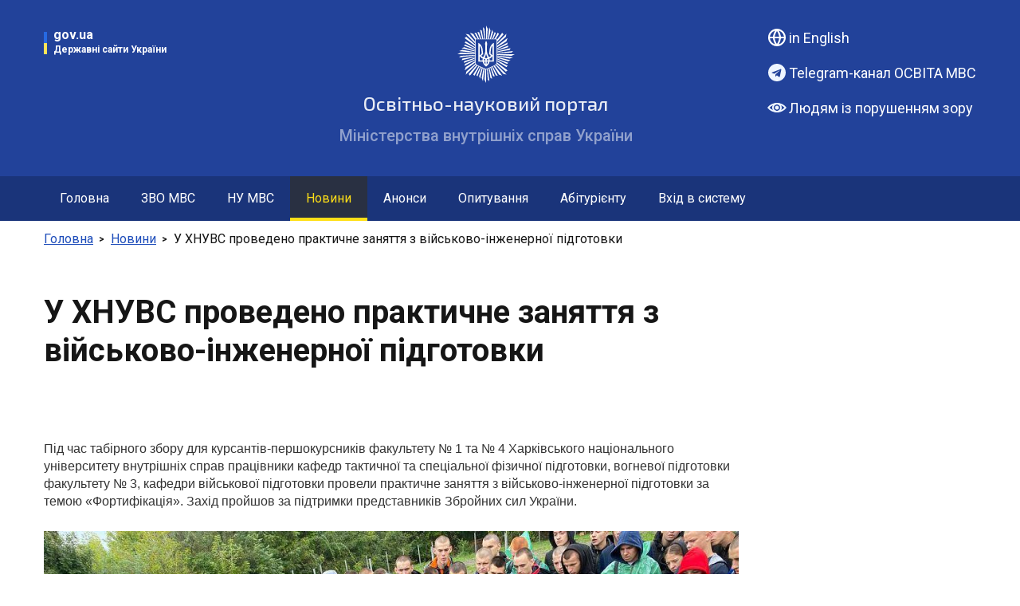

--- FILE ---
content_type: text/html; charset=UTF-8
request_url: https://osvita.mvs.gov.ua/news/u-hnuvs-provedeno-praktichne-zanyattya-z-vijs-kovo-inzhenernoyi-pidgotovki
body_size: 5287
content:
<!DOCTYPE html>
<html>

<head>
	<meta charset="utf-8">
<meta http-equiv="X-UA-Compatible" content="IE=Edge">
<meta name="viewport"
        content="width=device-width, initial-scale=1.0, maximum-scale=1.0, minimum-scale=1.0, user-scalable=no, minimal-ui">
<link rel="profile" href="http://gmpg.org/xfn/11">
<link href="/storage/images/favicon.png" rel="shortcut icon">
<link href="/storage/images/favicon.png" rel="apple-touch-icon-precomposed">

<link href="https://fonts.googleapis.com/css2?family=Roboto:wght@300;400;500;700;900&display=swap" rel="stylesheet">
<link href="https://fonts.googleapis.com/css2?family=Exo+2:wght@500&display=swap" rel="stylesheet">
<!-- Block for FB Open Graph -->
    <meta property="og:url"         content="https://osvita.mvs.gov.ua/news/u-hnuvs-provedeno-praktichne-zanyattya-z-vijs-kovo-inzhenernoyi-pidgotovki" />
    <meta property="og:type"        content="article" />
    <meta property="og:locale"      content="ukr_UK" />
    <meta property="og:title"       content="У ХНУВС проведено практичне заняття з військово-інженерної підготовки" />
    <meta property="og:description" content="" />
    <meta property="og:image"       content="https://osvita.mvs.gov.ua/storage/posts/September2022/F8Xqah0T6N2Jz04HsGoQ.jpeg" />
    <meta property="og:image:alt"   content="У ХНУВС проведено практичне заняття з військово-інженерної підготовки" />

<!-- SEO FIELDS -->
<meta name="title" content="У ХНУВС проведено практичне заняття з військово-інженерної підготовки">
<meta name="description" content="У ХНУВС проведено практичне заняття з військово-інженерної підготовки">
<meta name="keywords" content="У ХНУВС проведено практичне заняття з військово-інженерної підготовки">

<title>У ХНУВС проведено практичне заняття з військово-інженерної підготовки</title>
<link rel="stylesheet" href="/assets/app/css/style.css?v=4130439d1c">
</head>
<body>
<!-- Global site tag (gtag.js) - Google Analytics -->
<script async src="https://www.googletagmanager.com/gtag/js?id=G-K8KYPS5N9X"></script>
<script>
    window.dataLayer = window.dataLayer || [];
    function gtag(){dataLayer.push(arguments);}
    gtag('js', new Date());

    gtag('config', 'G-K8KYPS5N9X', {
       'cookie_flags': 'SameSite=Strict;Secure'
    });
</script>

<main class="main">

    <header class="header">
    <div class="section-accessibility-panel">
        <div class="container">
            <div class="section-accessibility-panel-box">
                <div class="accessibility-panel-settings-buttons">
                    <div class="accessibility-panel-settings__filter">
                        <div class="accessibility-panel-settings__title">Контраст</div>
                        <button class="accessibility-panel-settings__filter-icon-box action-contrast-btn">
                            <img class="accessibility-panel-settings__filter-icon" src="/images/contrast.svg" alt="">
                        </button>
                    </div>
                    <div class="accessibility-panel-settings__size">
                        <div class="accessibility-panel-settings__title">Шрифт</div>
                        <button class="accessibility-panel-settings__icon-box accessibility-plus-button">
                            <img class="accessibility-panel-settings__icon" src="/images/add.svg" alt="">
                        </button>
                        <button class="accessibility-panel-settings__icon-box accessibility-minus-button">
                            <img class="accessibility-panel-settings__icon" src="/images/minus.svg" alt="">
                        </button>
                        <button class="accessibility-panel-settings__icon-box accessibility-reset-button">
                            <img class="accessibility-panel-settings__icon" src="/images/backup.svg" alt="">
                        </button>
                    </div>
                </div>
                <div class="accessibility-panel-hide__box">
                    <button class="accessibility-panel-hide__button-box accessibility-close__btn">
                        <img class="accessibility-panel-hide__button" src="/images/close_small.svg" alt="">
                    </button>
                    <button class="accessibility-panel-hide__text-button accessibility-close__btn">Сховати налаштування</button>
                </div>
            </div>
        </div>
    </div>
    <div class="header-desktop-container">
        <div class="header-burger-box">
            <div class="header__burger">
                <span></span>
                <span></span>
            </div>
        </div>
        <a href="https://osvita.mvs.gov.ua" class="desktop-main-menu__logo">
            <img class="desktop-main-menu__logo" src="/images/mvs-logo.svg" alt="">
        </a>
        <a href="#" class="desktop-main-menu__search">
            <img src="/images/search-white.svg" alt="Пошук">
        </a>
    </div>
    <div class="header__navigation">
        <div class="header__content">
            <div class="container">
                <div class="header__top modal-box">
                    <div class="gov-ua-logo header-banner_gov-ua-logo" data-modal-action data-modal-open>
                        <span class="gov-ua-logo__title">gov.ua</span>
                        <span class="gov-ua-logo__subtitle">Державні сайти України</span>
                    </div>
                    <a href="https://osvita.mvs.gov.ua" class="header__logo">
                        <img src="/storage/images/mvs-logo.svg" alt="https://osvita.mvs.gov.ua/images/public/mvs-logo.svg">
                        <p>Освітньо-науковий портал</p>
                        <span>Міністерства внутрішніх справ України</span>
                    </a>
                                        <div class="header__rside">
                                                    <a href="https://osvita.mvs.gov.ua/setlocale/en" class="title-with-icon language margin-bottom_md">in English</a>
                                                    <a href="https://t.me/osvitamvs" target="_blank" class="title-with-icon telegram margin-bottom_md">
                                Telegram-канал ОСВІТА МВС
                            </a>
                            <a href="javascript: void(0)" class="title-with-icon eye js-accessibility-btn">Людям із порушенням зору</a>
                            <!-- <a style="display: block;border: 1px solid #e0e0e0;border-radius: 16px;padding: 7px;color: #fff;margin-top: 5px;" href="https://storm.mvs.gov.ua/">
                                <span style="display: flex;align-items: center;">
                                    <img style="width: 25px;" src="/images/storm.svg" alt="Гвардія наступу">
                                    <span style="margin-left: 5px;">Гвардія наступу</span>
                                </span>
                            </a> -->
                    </div>
                </div>
            </div>
        </div>
        <div class="header__bottom">
            <div class="container container_flex-row header__bottom-container">
                <ul class="header__menu">
                    <li>
            <a
                                                    href="/"
                            >
                Головна
            </a>
        </li>
                    <li>
            <a
                                                    href="/educational-institutions"
                            >
                ЗВО МВС
            </a>
        </li>
                    <li>
            <a
                                                    href="/scientific-institutions"
                            >
                НУ МВС
            </a>
        </li>
                    <li>
            <a
                                    class="active"
                                                    href="/news"
                            >
                Новини
            </a>
        </li>
                    <li>
            <a
                                                    href="/annonces"
                            >
                Анонси
            </a>
        </li>
                    <li>
            <a
                                                    href="/quizzes"
                            >
                Опитування
            </a>
        </li>
                    <li>
            <a
                                                    href="/entrant"
                            >
                Абітурієнту
            </a>
        </li>
                    <li>
            <a
                                                    href="/educational-portal"
                            >
                Вхід в систему
            </a>
        </li>
    </ul>

                <div class="header__search">
                    <a href="#" class="header__search-link hidden">
                        <button class="header__search-button">
                            <img src="/images/search-white.svg" alt="">
                        </button>
                        <span class="header__search-title">Пошук</span>
                    </a>
                </div>
            </div>
        </div>
    </div>
</header>

	
<section class="article">
    <div class="container">
        <div class="article__content">
            <ul class="breadcrumbs">
            <li>
            <a href="/">Головна</a>
        </li>
            <li>
            <a href="/news">Новини</a>
        </li>
        <li>
        <span>У ХНУВС проведено практичне заняття з військово-інженерної підготовки</span>
    </li>
</ul>


            <div class="article__holder">
                <div class="article__lside">
                    <div class="article__title">
                                                <div class="article__title-description">
                            <div class="main__title main__title_with-views">У ХНУВС проведено практичне заняття з військово-інженерної підготовки
                                <div class="news-list__eye hidden main__text size-md color-gray semibold">2129</div>
                            </div>
                            <div class="main__subtitle"></div>
                            <div class="main__tags">
                                <div class="main__tag">НАВС</div>
                            </div>
                        </div>
                    </div>
                    <div class="article__description main__text color-black">
                        <!-- <img src="/storage/posts/September2022/F8Xqah0T6N2Jz04HsGoQ.jpeg" alt="У ХНУВС проведено практичне заняття з військово-інженерної підготовки" class="img-lg"> -->
                        <p style="box-sizing: border-box; margin: 0px 0px 10px; color: #333333; font-family: 'Helvetica Neue', Helvetica, Arial, sans-serif;">Під час табірного збору для курсантів-першокурсників факультету № 1 та № 4 Харківського національного університету внутрішніх справ працівники кафедр тактичної та спеціальної фізичної підготовки, вогневої підготовки факультету № 3, кафедри військової підготовки провели практичне заняття з військово-інженерної підготовки за темою &laquo;Фортифікація&raquo;. Захід пройшов за підтримки представників Збройних сил України.</p>
<p style="box-sizing: border-box; margin: 0px 0px 10px; color: #333333; font-family: 'Helvetica Neue', Helvetica, Arial, sans-serif;"><img src="/storage/posts/September2022/3.jpeg" alt="" /></p>
<p style="box-sizing: border-box; margin: 0px 0px 10px; color: #333333; font-family: 'Helvetica Neue', Helvetica, Arial, sans-serif;">Першокурсники закріпили теоретичні знання практичними навичками та опановували способи вибору, обладнання та маскування окопів для стрільби зі стрілецької зброї в положенні лежачи, самоокопування в бою, влаштування одиночних окопів для стрільби по супротивнику.</p>
<p style="box-sizing: border-box; margin: 0px 0px 10px; color: #333333; font-family: 'Helvetica Neue', Helvetica, Arial, sans-serif;"><img src="/storage/posts/September2022/10.jpeg" alt="" /></p>
                    </div>
                    <div class="article__photos hidden">
                        <div class="article__photos-inner">
                            <div class="article__photo article__photo--lg"
                                    style="background-image: url('/images/240220_18.93703b5f.jpg');"></div>
                        </div>
                        <div class="article__photos-inner">
                            <div class="article__photos-items">
                                <div class="article__photos-item article__photos-item--lg">
                                    <div class="article__photo article__photo--md"
                                            style="background-image: url('/images/article-img-3.jpg');"></div>
                                </div>
                                <div class="article__photos-item article__photos-item--md">
                                    <div class="article__photo article__photo--sm"
                                            style="background-image: url('/images/240220_20.93703b5f.jpg');"></div>
                                </div>
                                <div class="article__photos-item article__photos-item--md">
                                    <div class="article__photo article__photo--more article__photo--sm"
                                            style="background-image: url('/images/article-img-5.jpg');">
                                        <div class="main__text size-md semibold">Ще 325 фото</div>
                                    </div>
                                </div>
                            </div>
                        </div>
                    </div>
                </div>
                                    <div class="article__rside">
                        <div class="main__text">Схожі новини:</div>
                        <div class="news-list__inners news-list__inners--article">
                                                            <a href="https://osvita.mvs.gov.ua/news/majbutni-oficeri-policiyi-uspishno-projshli-trening-iz-taktichnoyi-medicini">
                                    <div class="news-list__inner">
                                        <div class="news-list__image" style="background-image: url('/storage/posts/February2025/YaWoA2ghmo2TXQtu9q41.JPG');"></div>
                                        <div class="news-list__info">
                                            <div class="main__text">07.02.2025</div>
                                            <div class="news-list__eye hidden main__text size-md color-gray semibold">428</div>
                                        </div>
                                        <a href="https://osvita.mvs.gov.ua/news/majbutni-oficeri-policiyi-uspishno-projshli-trening-iz-taktichnoyi-medicini" class="news-list__title">
                                                                                            <div class="news-list__logo">
                                                    <img src="/storage/posts/February2025/cshwrrYHNmHHf2qgGiUp.jpg" alt="Майбутні офіцери поліції успішно пройшли тренінг із тактичної медицини">
                                                </div>
                                                                                        <div class="main__text color-blue semibold size-md">Майбутні офіцери поліції успішно пройшли тренінг із тактичної медицини</div>
                                        </a>
                                        <div class="news-list__description main__text size-xs"></div>
                                        <div class="main__tags" style="display: none;">
                                            <div class="main__tag">TAG</div>
                                            <div class="main__tag">tag caption</div>
                                        </div>
                                    </div>
                                </a>
                                                            <a href="https://osvita.mvs.gov.ua/news/hnuvs-zustrich-veterana-shturmovoyi-brigadi-lyut-igorya-shevchuka-z-kolektivom-universitetu">
                                    <div class="news-list__inner">
                                        <div class="news-list__image" style="background-image: url('/storage/posts/July2025/LrDDKEPjo7bUl3TxOkzH.jpg');"></div>
                                        <div class="news-list__info">
                                            <div class="main__text">09.07.2025</div>
                                            <div class="news-list__eye hidden main__text size-md color-gray semibold">5007</div>
                                        </div>
                                        <a href="https://osvita.mvs.gov.ua/news/hnuvs-zustrich-veterana-shturmovoyi-brigadi-lyut-igorya-shevchuka-z-kolektivom-universitetu" class="news-list__title">
                                                                                            <div class="news-list__logo">
                                                    <img src="/storage/posts/July2025/o2S0SYcQYS2WPru2hfaD.jpg" alt="ХНУВС: Зустріч ветерана штурмової бригади «Лють» Ігоря ШЕВЧУКА з колективом університету">
                                                </div>
                                                                                        <div class="main__text color-blue semibold size-md">ХНУВС: Зустріч ветерана штурмової бригади «Лють» Ігоря ШЕВЧУКА з колективом університету</div>
                                        </a>
                                        <div class="news-list__description main__text size-xs"></div>
                                        <div class="main__tags" style="display: none;">
                                            <div class="main__tag">TAG</div>
                                            <div class="main__tag">tag caption</div>
                                        </div>
                                    </div>
                                </a>
                                                    </div>
                    </div>
                            </div>
        </div>
    </div>
</section>


    <footer class="footer">
    <div class="container">
        <div class="footer__content">
            <div class="footer__bottom">
                <div class="footer__lside">
                                            <div class="footer__info">
                            <div class="footer__info-text">
                                Якщо не зазначено інше всі матеріали розміщені на умовах ліцензії
                            </div>
                            <a class="footer__info-link" href="https://creativecommons.org/licenses/by/4.0/deed.uk" target="_blank">
                                Creative Commons Attribution 4.0 International license
                            </a>
                            <div class="footer__info-box">
                                <div class="footer__info-text footer__info-box-text">
                                    Розробник порталу
                                </div>
                                <a class="footer__info-link" href="https://infotech.gov.ua/" target="_blank">
                                    ДП «Інфотех»
                                </a>
                            </div>
                            <div class="footer__info-text">
                            © Міністерство внутрішніх справ України, 2018
                            </div>
                        </div>
                                    </div>
                <div class="footer__rside">
                    <a href="javascript: void(0)" class="title-with-icon eye-primary bolder primary margin-bottom_md js-accessibility-btn">Людям із порушенням зору</a>
                    <a href="https://t.me/osvitamvs" target="_blank" class="title-with-icon telegram-primary bolder primary margin-bottom_md">Telegram-канал ОСВІТА МВС</a>
                                            <a href="https://osvita.mvs.gov.ua/setlocale/en" class="title-with-icon language-primary bolder primary margin-bottom_md">in English</a>
                                                            <ul class="footer__social">
                                                    <li>
                                <a href="https://www.facebook.com/mvs.gov.ua">
                                    <img src="/images/fb-icon-darkblue.svg" alt="">
                                </a>
                            </li>
                                                                            <li>
                                <a href="https://twitter.com/MVS_UA">
                                    <img src="/images/twitter-icon-darkblue.svg" alt="">
                                </a>
                            </li>
                                                                            <li>
                                <a href="https://www.youtube.com/channel/UCv2HKGiEEtHQguOsn845GpA">
                                    <img src="/images/youtube-icon-darkblue.svg" alt="">
                                </a>
                            </li>
                                            </ul>
                                </div>
            </div>
        </div>
    </div>
</footer>

    <div class="modal" data-modal-action data-modal-window>
    <button class="btn-close" data-modal-action data-modal-close>
        <span class="btn-close__span"></span>
        <span class="btn-close__span btn-close__span_rotate"></span>
    </button>
    <div class="modal__header">
        <div class="block-title margin-bottom_md">
            <div class="block-title__title block-title__title_light">
                Державні сайти України
            </div>
        </div>
    </div>
    <div class="modal__content">
        <div class="links-list links-list_margin-bottom-md">
            <a class="links-list__item" target="_blank" href="https://president.gov.ua/">
                Президент України
            </a>
            <a class="links-list__item" target="_blank" href="https://www.kmu.gov.ua/">
                Кабінет Міністрів України
            </a>
            <a class="links-list__item" target="_blank" href="http://www.ccu.gov.ua/">
                Конституційний суд України
            </a>
            <a class="links-list__item" target="_blank" href="http://www.rnbo.gov.ua/">
                Рада національної безпеки і оборони України
            </a>
            <a class="links-list__item" target="_blank" href="https://www.kmu.gov.ua/ua/catalog/">
                Центральні та місцеві органи виконавчої влади
            </a>
        </div>
    </div>
</div>
</main>

<script src="/assets/app/js/main.js?v=30439d1c"></script>

<script src="/assets/app/js/main-menu-panel.js"></script>
<script src="/assets/app/js/modal.js"></script>
<script type="module" src="/assets/app/js/accessibility-panel/accessibility.js"></script>

<script defer src="https://static.cloudflareinsights.com/beacon.min.js/vcd15cbe7772f49c399c6a5babf22c1241717689176015" integrity="sha512-ZpsOmlRQV6y907TI0dKBHq9Md29nnaEIPlkf84rnaERnq6zvWvPUqr2ft8M1aS28oN72PdrCzSjY4U6VaAw1EQ==" data-cf-beacon='{"version":"2024.11.0","token":"a9880a45db4547d1a23e7067955084ab","server_timing":{"name":{"cfCacheStatus":true,"cfEdge":true,"cfExtPri":true,"cfL4":true,"cfOrigin":true,"cfSpeedBrain":true},"location_startswith":null}}' crossorigin="anonymous"></script>
<script>(function(){function c(){var b=a.contentDocument||a.contentWindow.document;if(b){var d=b.createElement('script');d.innerHTML="window.__CF$cv$params={r:'9c2314e5ed942947',t:'MTc2OTEyNzE2OA=='};var a=document.createElement('script');a.src='/cdn-cgi/challenge-platform/scripts/jsd/main.js';document.getElementsByTagName('head')[0].appendChild(a);";b.getElementsByTagName('head')[0].appendChild(d)}}if(document.body){var a=document.createElement('iframe');a.height=1;a.width=1;a.style.position='absolute';a.style.top=0;a.style.left=0;a.style.border='none';a.style.visibility='hidden';document.body.appendChild(a);if('loading'!==document.readyState)c();else if(window.addEventListener)document.addEventListener('DOMContentLoaded',c);else{var e=document.onreadystatechange||function(){};document.onreadystatechange=function(b){e(b);'loading'!==document.readyState&&(document.onreadystatechange=e,c())}}}})();</script></body>

</html>


--- FILE ---
content_type: text/css
request_url: https://osvita.mvs.gov.ua/assets/app/css/style.css?v=4130439d1c
body_size: 28190
content:
html, body, div, span, applet, object, iframe, h1, h2, h3, h4, h5,
h6, p, blockquote, pre, a, abbr, acronym, address, big,
cite, code, del, dfn, em, img, ins, kbd, q, s, samp, small,
strike, strong, sub, sup, tt, var, b, u, i, center, dl, dt,
dd, ol, ul, li, fieldset, form, label, legend, table, caption,
tbody, tfoot, thead, tr, th, td, article, aside, canvas, details,
embed, figure, figcaption, footer, header, hgroup, menu, nav,
output, ruby, section, summary, time, mark, audio, video {
    margin: 0;
    padding: 0;
    border: 0;
    vertical-align: baseline;
}

html {
    -ms-text-size-adjust: 100%;
    -webkit-text-size-adjust: 100%;
    font-size: 16px;
}

img, fieldset, a img {
    border: none;
}

input[type="text"],
input[type="email"],
input[type="tel"],
textarea {
    -webkit-appearance: none;
}

input[type="submit"],
button {
    cursor: pointer;
}

input[type="submit"]::-moz-focus-inner,
button::-moz-focus-inner {
    padding: 0;
    border: 0;
}

textarea {
    overflow: auto;
}

input, button {
    margin: 0;
    padding: 0;
    border: 0;
}

div, input, textarea, select, button,
h1, h2, h3, h4, h5, h6, a, span, a:focus {
    outline: none;
    font-family: 'Roboto' !important;
}

ul, ol {
    list-style-type: none;
}

table {
    border-spacing: 0;
    border-collapse: collapse;
    width: 100%;
}

iframe {
    position: absolute;
    top: 0;
    left: 0;
    width: 100%;
    height: 100%;
    border: none;
}

html {
    box-sizing: border-box;
}

*, *:before, *:after {
    box-sizing: inherit;
}

@media (prefers-reduced-motion: reduce) {
    * {
        transition: none !important;
    }
}

@font-face {
    font-family: 'Proba Pro';
    font-style: normal;
    font-weight: 400;
    font-display: swap;
    src: url("../fonts/Proba-Pro/ProbaPro-Regular.ttf") format("opentype");
}

@font-face {
    font-family: 'Proba Pro';
    font-style: normal;
    font-weight: 500;
    font-display: swap;
    src: url("../fonts/Proba-Pro/ProbaPro-Medium.ttf") format("opentype");
}

@font-face {
    font-family: 'Proba Pro';
    font-style: normal;
    font-weight: 600;
    font-display: swap;
    src: url("../fonts/Proba-Pro/ProbaPro-SemiBold.ttf") format("opentype");
}

@font-face {
  font-family: 'icomoon';
  src: url("../fonts/icomoon.eot?qna2z9");
  src: url("../fonts/icomoon.eot?qna2z9#iefix") format("embedded-opentype"), url("../fonts/icomoon.ttf?qna2z9") format("truetype"), url("../fonts/icomoon.woff?qna2z9") format("woff"), url("../fonts/icomoon.svg?qna2z9#icomoon") format("svg");
  font-weight: normal;
  font-style: normal;
  font-display: block;
}

[class^="icon-"], [class*=" icon-"] {
  /* use !important to prevent issues with browser extensions that change fonts */
  font-family: 'icomoon' !important;
  speak: none;
  font-style: normal;
  font-weight: normal;
  font-variant: normal;
  text-transform: none;
  line-height: 1;
  /* Better Font Rendering =========== */
  -webkit-font-smoothing: antialiased;
  -moz-osx-font-smoothing: grayscale;
}

.icon-external-link .path1:before {
  content: "\e90c";
  color: #1d1d1b;
}

.icon-external-link .path2:before {
  content: "\e90d";
  margin-left: -1em;
  color: #1d1d1b;
  opacity: 0.56;
}

.icon-arrow-down:before {
  content: "\e900";
}

.icon-arrow-left:before {
  content: "\e901";
}

.icon-arrow-right:before {
  content: "\e902";
}

.icon-check:before {
  content: "\e903";
}

.icon-close:before {
  content: "\e904";
}

.icon-facebook:before {
  content: "\e905";
}

.icon-lang:before {
  content: "\e906";
}

.icon-monochrom:before {
  content: "\e907";
}

.icon-search:before {
  content: "\e908";
}

.icon-twitter:before {
  content: "\e909";
}

.icon-filter:before {
  content: "\e90a";
}

.icon-youtube:before {
  content: "\e90b";
}

html,
body {
    height: 100%;
    -webkit-font-smoothing: antialiased;
    -moz-font-smoothing: antialiased;
    -moz-osx-font-smoothing: grayscale;
    -webkit-overflow-scrolling: touch;
    text-rendering: optimizelegibility;
    -webkit-font-feature-settings: "liga" 1;
    -moz-font-feature-settings: "liga" 1;
    -ms-font-feature-settings: "liga" 1;
    font-feature-settings: "liga" 1;
}

body {
    margin: 0;
    font-family: 'Roboto', sans-serif;
    font-weight: 400;
    background-color: #fff;
    min-width: 320px;
    color: #464646;
    font-size: 1rem;
    line-height: 1.5rem;
}

.main {
    display: flex;
    min-height: 100vh;
    flex-direction: column;
}

h1,
h2,
h3,
h4,
h5 {
    margin: 0;
    padding: 0;
}

a {
    text-decoration: none;
}

a [x-apple-data-detectors] {
    font-family: inherit;
    font-size: inherit;
    font-weight: inherit;
    line-height: inherit;
    text-decoration: none;
    color: inherit;
}

input[required]:-moz-ui-invalid,
textarea[required]:-moz-ui-invalid {
    box-shadow: none;
}

textarea {
    max-width: 100%;
}

button {
    margin: 0;
    padding: 0;
    border: none;
    background-color: transparent;
    cursor: pointer;
}

.container {
    width: 100%;
    padding-right: 15px;
    padding-left: 15px;
    margin-right: auto;
    margin-left: auto;
}

@media screen and (min-width: 768px) {
    .container {
        width: 768px;
        margin: 0 auto;
    }
}

@media screen and (min-width: 992px) {
    .container {
        width: 992px;
        margin: 0 auto;
    }
}

@media screen and (min-width: 1200px) {
    .container {
        width: 1200px;
        margin: 0 auto;
    }
}

@media screen and (min-width: 1400px) {
    .container {
        width: 1400px;
        margin: 0 auto;
    }
}

.container--xs {
    max-width: 808px;
}

.container--sm {
    max-width: 1010px;
}

.container_flex-row {
    display: flex;
    justify-content: space-between;
}

/**
 * Swiper 5.3.6
 * Most modern mobile touch slider and framework with hardware accelerated transitions
 * http://swiperjs.com
 *
 * Copyright 2014-2020 Vladimir Kharlampidi
 *
 * Released under the MIT License
 *
 * Released on: February 29, 2020
 */

@font-face {
    font-family: swiper-icons;
    src: url("data:application/font-woff;charset=utf-8;base64, [base64]//wADZ2x5ZgAAAywAAADMAAAD2MHtryVoZWFkAAABbAAAADAAAAA2E2+eoWhoZWEAAAGcAAAAHwAAACQC9gDzaG10eAAAAigAAAAZAAAArgJkABFsb2NhAAAC0AAAAFoAAABaFQAUGG1heHAAAAG8AAAAHwAAACAAcABAbmFtZQAAA/gAAAE5AAACXvFdBwlwb3N0AAAFNAAAAGIAAACE5s74hXjaY2BkYGAAYpf5Hu/j+W2+MnAzMYDAzaX6QjD6/4//Bxj5GA8AuRwMYGkAPywL13jaY2BkYGA88P8Agx4j+/8fQDYfA1AEBWgDAIB2BOoAeNpjYGRgYNBh4GdgYgABEMnIABJzYNADCQAACWgAsQB42mNgYfzCOIGBlYGB0YcxjYGBwR1Kf2WQZGhhYGBiYGVmgAFGBiQQkOaawtDAoMBQxXjg/wEGPcYDDA4wNUA2CCgwsAAAO4EL6gAAeNpj2M0gyAACqxgGNWBkZ2D4/wMA+xkDdgAAAHjaY2BgYGaAYBkGRgYQiAHyGMF8FgYHIM3DwMHABGQrMOgyWDLEM1T9/w8UBfEMgLzE////P/5//f/V/xv+r4eaAAeMbAxwIUYmIMHEgKYAYjUcsDAwsLKxc3BycfPw8jEQA/[base64]/uznmfPFBNODM2K7MTQ45YEAZqGP81AmGGcF3iPqOop0r1SPTaTbVkfUe4HXj97wYE+yNwWYxwWu4v1ugWHgo3S1XdZEVqWM7ET0cfnLGxWfkgR42o2PvWrDMBSFj/IHLaF0zKjRgdiVMwScNRAoWUoH78Y2icB/yIY09An6AH2Bdu/UB+yxopYshQiEvnvu0dURgDt8QeC8PDw7Fpji3fEA4z/PEJ6YOB5hKh4dj3EvXhxPqH/SKUY3rJ7srZ4FZnh1PMAtPhwP6fl2PMJMPDgeQ4rY8YT6Gzao0eAEA409DuggmTnFnOcSCiEiLMgxCiTI6Cq5DZUd3Qmp10vO0LaLTd2cjN4fOumlc7lUYbSQcZFkutRG7g6JKZKy0RmdLY680CDnEJ+UMkpFFe1RN7nxdVpXrC4aTtnaurOnYercZg2YVmLN/d/gczfEimrE/fs/bOuq29Zmn8tloORaXgZgGa78yO9/cnXm2BpaGvq25Dv9S4E9+5SIc9PqupJKhYFSSl47+Qcr1mYNAAAAeNptw0cKwkAAAMDZJA8Q7OUJvkLsPfZ6zFVERPy8qHh2YER+3i/BP83vIBLLySsoKimrqKqpa2hp6+jq6RsYGhmbmJqZSy0sraxtbO3sHRydnEMU4uR6yx7JJXveP7WrDycAAAAAAAH//wACeNpjYGRgYOABYhkgZgJCZgZNBkYGLQZtIJsFLMYAAAw3ALgAeNolizEKgDAQBCchRbC2sFER0YD6qVQiBCv/H9ezGI6Z5XBAw8CBK/m5iQQVauVbXLnOrMZv2oLdKFa8Pjuru2hJzGabmOSLzNMzvutpB3N42mNgZGBg4GKQYzBhYMxJLMlj4GBgAYow/P/PAJJhLM6sSoWKfWCAAwDAjgbRAAB42mNgYGBkAIIbCZo5IPrmUn0hGA0AO8EFTQAA") format("woff");
    font-weight: 400;
    font-style: normal;
}

:root {
    --swiper-theme-color: #007aff;
}

.swiper-container {
  margin-left: auto;
  margin-right: auto;
  position: relative;
  overflow: hidden;
  list-style: none;
  padding: 0;
  z-index: 1;
    border-radius: 8px;
}

@media screen and (max-width: 767px) {
    .swiper-container {
        border-radius: initial;
    }
}

.swiper-container-vertical > .swiper-wrapper {
    flex-direction: column;
}

.swiper-wrapper {
    position: relative;
    width: 100%;
    height: 100%;
    z-index: 1;
    display: flex;
    transition-property: transform;
    box-sizing: content-box;
}

.swiper-container-android .swiper-slide, .swiper-wrapper {
    transform: translate3d(0px, 0, 0);
}

.swiper-container-multirow > .swiper-wrapper {
    flex-wrap: wrap;
}

.swiper-container-multirow-column > .swiper-wrapper {
    flex-wrap: wrap;
    flex-direction: column;
}

.swiper-container-free-mode > .swiper-wrapper {
    transition-timing-function: ease-out;
    margin: 0 auto;
}

.swiper-slide {
    flex-shrink: 0;
    width: 100%;
    height: 100%;
    position: relative;
    transition-property: transform;
}

.swiper-slide-invisible-blank {
    visibility: hidden;
}

.swiper-container-autoheight, .swiper-container-autoheight .swiper-slide {
    height: auto;
}

.swiper-container-autoheight .swiper-wrapper {
    align-items: flex-start;
    transition-property: transform, height;
}

.swiper-container-3d {
    perspective: 1200px;
}

.swiper-container-3d .swiper-cube-shadow, .swiper-container-3d .swiper-slide, .swiper-container-3d .swiper-slide-shadow-bottom, .swiper-container-3d .swiper-slide-shadow-left, .swiper-container-3d .swiper-slide-shadow-right, .swiper-container-3d .swiper-slide-shadow-top, .swiper-container-3d .swiper-wrapper {
    transform-style: preserve-3d;
}

.swiper-container-3d .swiper-slide-shadow-bottom, .swiper-container-3d .swiper-slide-shadow-left, .swiper-container-3d .swiper-slide-shadow-right, .swiper-container-3d .swiper-slide-shadow-top {
    position: absolute;
    left: 0;
    top: 0;
    width: 100%;
    height: 100%;
    pointer-events: none;
    z-index: 10;
}

.swiper-container-3d .swiper-slide-shadow-left {
    background-image: linear-gradient(to left, rgba(0, 0, 0, 0.5), rgba(0, 0, 0, 0));
}

.swiper-container-3d .swiper-slide-shadow-right {
    background-image: linear-gradient(to right, rgba(0, 0, 0, 0.5), rgba(0, 0, 0, 0));
}

.swiper-container-3d .swiper-slide-shadow-top {
    background-image: linear-gradient(to top, rgba(0, 0, 0, 0.5), rgba(0, 0, 0, 0));
}

.swiper-container-3d .swiper-slide-shadow-bottom {
    background-image: linear-gradient(to bottom, rgba(0, 0, 0, 0.5), rgba(0, 0, 0, 0));
}

.swiper-container-css-mode > .swiper-wrapper {
    overflow: auto;
    scrollbar-width: none;
    -ms-overflow-style: none;
}

.swiper-container-css-mode > .swiper-wrapper::-webkit-scrollbar {
    display: none;
}

.swiper-container-css-mode > .swiper-wrapper > .swiper-slide {
    scroll-snap-align: start start;
}

.swiper-container-horizontal.swiper-container-css-mode > .swiper-wrapper {
    scroll-snap-type: x mandatory;
}

.swiper-container-vertical.swiper-container-css-mode > .swiper-wrapper {
    scroll-snap-type: y mandatory;
}

:root {
    --swiper-navigation-size: 44px;
}

.swiper-buttons-box {
    position: absolute;
    display: flex;
    align-items: center;
    justify-content: center;
    bottom: 24px;
    width: 100%;
}

@media only screen and (max-width: 567px) {
    .swiper-buttons-box {
        justify-content: space-around;
    }
}

.swiper-button-next, .swiper-button-prev {
    width: 32px;
    height: 32px;
    z-index: 10;
    display: flex;
    align-items: center;
    justify-content: center;
    color: #1e4dbA;
    background-color: #ffffff;
    border-radius: 50%;
}

.swiper-button-next:hover, .swiper-button-prev:hover {
    cursor: pointer;
    opacity: 0.7;
}

.swiper-button-next.swiper-button-disabled, .swiper-button-prev.swiper-button-disabled {
    opacity: .35;
    cursor: auto;
    pointer-events: none;
}

.swiper-button-next:after, .swiper-button-prev:after {
    font-family: swiper-icons;
    font-size: 1.25rem;
    font-weight: 600;
    text-transform: none !important;
    letter-spacing: 0;
    text-transform: none;
    font-variant: initial;
    width: 24px;
    height: 24px;
}

.swiper-button-next:after {
    margin-left: 2px;
}

.swiper-button-prev:after {
    margin-right: 2px;
}

.swiper-button-prev, .swiper-container-rtl .swiper-button-next {
    left: 10px;
    right: auto;
}

.swiper-button-prev:after, .swiper-container-rtl .swiper-button-next:after {
    content: '';
    background-image: url("../../../images/arrow.svg");
    transform: rotate(180deg);
}

.swiper-button-next, .swiper-container-rtl .swiper-button-prev {
    right: 10px;
    left: auto;
}

.swiper-button-next:after, .swiper-container-rtl .swiper-button-prev:after {
    content: '';
    background-image: url("../../../images/arrow.svg");
}

.swiper-button-next.swiper-button-white, .swiper-button-prev.swiper-button-white {
    --swiper-navigation-color: #ffffff;
}

.swiper-button-next.swiper-button-black, .swiper-button-prev.swiper-button-black {
    --swiper-navigation-color: #000000;
}

.swiper-button-lock {
    display: none;
}

.swiper-pagination {
    display: flex;
    align-items: center;
    text-align: center;
    transition: .3s opacity;
    transform: translate3d(0, 0, 0);
    z-index: 10;
}

@media only screen and (min-width: 576px) {
    .swiper-pagination {
        margin: 0 16px;
    }
}

.swiper-pagination.swiper-pagination-hidden {
    opacity: 0;
}

.swiper-container-horizontal > .swiper-pagination-bullets, .swiper-pagination-custom, .swiper-pagination-fraction {
    bottom: 10px;
    left: 0;
    width: 100%;
}

.swiper-pagination-bullets-dynamic {
    overflow: hidden;
    font-size: 0;
}

.swiper-pagination-bullets-dynamic .swiper-pagination-bullet {
    transform: scale(0.33);
    position: relative;
}

.swiper-pagination-bullets-dynamic .swiper-pagination-bullet-active {
    transform: scale(1);
}

.swiper-pagination-bullets-dynamic .swiper-pagination-bullet-active-main {
    transform: scale(1);
}

.swiper-pagination-bullets-dynamic .swiper-pagination-bullet-active-prev {
    transform: scale(0.66);
}

.swiper-pagination-bullets-dynamic .swiper-pagination-bullet-active-prev-prev {
    transform: scale(0.33);
}

.swiper-pagination-bullets-dynamic .swiper-pagination-bullet-active-next {
    transform: scale(0.66);
}

.swiper-pagination-bullets-dynamic .swiper-pagination-bullet-active-next-next {
    transform: scale(0.33);
}

.swiper-pagination-bullet {
    width: 8px;
    height: 8px;
    display: inline-block;
    background: #000;
    opacity: .2;
}

button.swiper-pagination-bullet {
    border: none;
    margin: 0;
    padding: 0;
    box-shadow: none;
    -webkit-appearance: none;
    -moz-appearance: none;
    appearance: none;
}

.swiper-pagination-clickable .swiper-pagination-bullet {
    cursor: pointer;
}

.swiper-pagination-bullet-active {
    opacity: 1;
    background: var(--swiper-pagination-color, var(--swiper-theme-color));
}

.swiper-container-vertical > .swiper-pagination-bullets {
    right: 10px;
    top: 50%;
    transform: translate3d(0px, -50%, 0);
}

.swiper-container-vertical > .swiper-pagination-bullets .swiper-pagination-bullet {
    margin: 6px 0;
    display: block;
}

.swiper-container-vertical > .swiper-pagination-bullets.swiper-pagination-bullets-dynamic {
    top: 50%;
    transform: translateY(-50%);
    width: 8px;
}

.swiper-container-vertical > .swiper-pagination-bullets.swiper-pagination-bullets-dynamic .swiper-pagination-bullet {
    display: inline-block;
    transition: .2s transform, .2s top;
}

.swiper-container-horizontal > .swiper-pagination-bullets .swiper-pagination-bullet {
    margin: 0 4px;
}

.swiper-container-horizontal > .swiper-pagination-bullets.swiper-pagination-bullets-dynamic {
    left: 50%;
    transform: translateX(-50%);
    white-space: nowrap;
}

.swiper-container-horizontal > .swiper-pagination-bullets.swiper-pagination-bullets-dynamic .swiper-pagination-bullet {
    transition: .2s transform, .2s left;
}

.swiper-container-horizontal.swiper-container-rtl > .swiper-pagination-bullets-dynamic .swiper-pagination-bullet {
    transition: .2s transform, .2s right;
}

.swiper-pagination-progressbar {
    background: rgba(0, 0, 0, 0.25);
    position: absolute;
}

.swiper-pagination-progressbar .swiper-pagination-progressbar-fill {
    background: var(--swiper-pagination-color, var(--swiper-theme-color));
    position: absolute;
    left: 0;
    top: 0;
    width: 100%;
    height: 100%;
    transform: scale(0);
    transform-origin: left top;
}

.swiper-container-rtl .swiper-pagination-progressbar .swiper-pagination-progressbar-fill {
    transform-origin: right top;
}

.swiper-container-horizontal > .swiper-pagination-progressbar, .swiper-container-vertical > .swiper-pagination-progressbar.swiper-pagination-progressbar-opposite {
    width: 100%;
    height: 4px;
    left: 0;
    top: 0;
}

.swiper-container-horizontal > .swiper-pagination-progressbar.swiper-pagination-progressbar-opposite, .swiper-container-vertical > .swiper-pagination-progressbar {
    width: 4px;
    height: 100%;
    left: 0;
    top: 0;
}

.swiper-pagination-white {
    --swiper-pagination-color: #ffffff;
}

.swiper-pagination-black {
    --swiper-pagination-color: #000000;
}

.swiper-pagination-lock {
    display: none;
}

.swiper-scrollbar {
    border-radius: 10px;
    position: relative;
    -ms-touch-action: none;
    background: rgba(0, 0, 0, 0.1);
}

.swiper-container-horizontal > .swiper-scrollbar {
    position: absolute;
    left: 1%;
    bottom: 3px;
    z-index: 50;
    height: 5px;
    width: 98%;
}

.swiper-container-vertical > .swiper-scrollbar {
    position: absolute;
    right: 3px;
    top: 1%;
    z-index: 50;
    width: 5px;
    height: 98%;
}

.swiper-scrollbar-drag {
    height: 100%;
    width: 100%;
    position: relative;
    background: rgba(0, 0, 0, 0.5);
    border-radius: 10px;
    left: 0;
    top: 0;
}

.swiper-scrollbar-cursor-drag {
    cursor: move;
}

.swiper-scrollbar-lock {
    display: none;
}

.swiper-zoom-container {
    width: 100%;
    height: 100%;
    display: flex;
    justify-content: center;
    align-items: center;
    text-align: center;
}

.swiper-zoom-container > canvas, .swiper-zoom-container > img, .swiper-zoom-container > svg {
    max-width: 100%;
    max-height: 100%;
    object-fit: contain;
}

.swiper-slide-zoomed {
    cursor: move;
}

.swiper-lazy-preloader {
    width: 42px;
    height: 42px;
    position: absolute;
    left: 50%;
    top: 50%;
    margin-left: -21px;
    margin-top: -21px;
    z-index: 10;
    transform-origin: 50%;
    animation: swiper-preloader-spin 1s infinite linear;
    box-sizing: border-box;
    border: 4px solid var(--swiper-preloader-color, var(--swiper-theme-color));
    border-radius: 50%;
    border-top-color: transparent;
}

.swiper-lazy-preloader-white {
    --swiper-preloader-color: #fff;
}

.swiper-lazy-preloader-black {
    --swiper-preloader-color: #000;
}

@keyframes swiper-preloader-spin {
    100% {
        transform: rotate(360deg);
    }
}

.swiper-container .swiper-notification {
    position: absolute;
    left: 0;
    top: 0;
    pointer-events: none;
    opacity: 0;
    z-index: -1000;
}

.swiper-container-fade.swiper-container-free-mode .swiper-slide {
    transition-timing-function: ease-out;
}

.swiper-container-fade .swiper-slide {
    pointer-events: none;
    transition-property: opacity;
}

.swiper-container-fade .swiper-slide .swiper-slide {
    pointer-events: none;
}

.swiper-container-fade .swiper-slide-active, .swiper-container-fade .swiper-slide-active .swiper-slide-active {
    pointer-events: auto;
}

.swiper-container-cube {
    overflow: visible;
}

.swiper-container-cube .swiper-slide {
    pointer-events: none;
    -webkit-backface-visibility: hidden;
    backface-visibility: hidden;
    z-index: 1;
    visibility: hidden;
    transform-origin: 0 0;
    width: 100%;
    height: 100%;
}

.swiper-container-cube .swiper-slide .swiper-slide {
    pointer-events: none;
}

.swiper-container-cube.swiper-container-rtl .swiper-slide {
    transform-origin: 100% 0;
}

.swiper-container-cube .swiper-slide-active, .swiper-container-cube .swiper-slide-active .swiper-slide-active {
    pointer-events: auto;
}

.swiper-container-cube .swiper-slide-active, .swiper-container-cube .swiper-slide-next, .swiper-container-cube .swiper-slide-next + .swiper-slide, .swiper-container-cube .swiper-slide-prev {
    pointer-events: auto;
    visibility: visible;
}

.swiper-container-cube .swiper-slide-shadow-bottom, .swiper-container-cube .swiper-slide-shadow-left, .swiper-container-cube .swiper-slide-shadow-right, .swiper-container-cube .swiper-slide-shadow-top {
    z-index: 0;
    -webkit-backface-visibility: hidden;
    backface-visibility: hidden;
}

.swiper-container-cube .swiper-cube-shadow {
    position: absolute;
    left: 0;
    bottom: 0;
    width: 100%;
    height: 100%;
    background: #000;
    opacity: .6;
    -webkit-filter: blur(50px);
    filter: blur(50px);
    z-index: 0;
}

.swiper-container-flip {
    overflow: visible;
}

.swiper-container-flip .swiper-slide {
    pointer-events: none;
    -webkit-backface-visibility: hidden;
    backface-visibility: hidden;
    z-index: 1;
}

.swiper-container-flip .swiper-slide .swiper-slide {
    pointer-events: none;
}

.swiper-container-flip .swiper-slide-active, .swiper-container-flip .swiper-slide-active .swiper-slide-active {
    pointer-events: auto;
}

.swiper-container-flip .swiper-slide-shadow-bottom, .swiper-container-flip .swiper-slide-shadow-left, .swiper-container-flip .swiper-slide-shadow-right, .swiper-container-flip .swiper-slide-shadow-top {
    z-index: 0;
    -webkit-backface-visibility: hidden;
    backface-visibility: hidden;
}

body.compensate-for-scrollbar {
    overflow: hidden;
}

.fancybox-active {
    height: auto;
}

.fancybox-is-hidden {
    left: -9999px;
    margin: 0;
    position: absolute !important;
    top: -9999px;
    visibility: hidden;
}

.fancybox-container {
    -webkit-backface-visibility: hidden;
    height: 100%;
    left: 0;
    outline: none;
    position: fixed;
    -webkit-tap-highlight-color: transparent;
    top: 0;
    -ms-touch-action: manipulation;
    touch-action: manipulation;
    transform: translateZ(0);
    width: 100%;
    z-index: 99992;
}

.fancybox-container * {
    box-sizing: border-box;
}

.fancybox-outer,
.fancybox-inner,
.fancybox-bg,
.fancybox-stage {
    bottom: 0;
    left: 0;
    position: absolute;
    right: 0;
    top: 0;
}

.fancybox-outer {
    -webkit-overflow-scrolling: touch;
    overflow-y: auto;
}

.fancybox-bg {
    background: #1e1e1e;
    opacity: 0;
    transition-duration: inherit;
    transition-property: opacity;
    transition-timing-function: cubic-bezier(0.47, 0, 0.74, 0.71);
}

.fancybox-is-open .fancybox-bg {
    opacity: .9;
    transition-timing-function: cubic-bezier(0.22, 0.61, 0.36, 1);
}

.fancybox-infobar,
.fancybox-toolbar,
.fancybox-caption,
.fancybox-navigation .fancybox-button {
    direction: ltr;
    opacity: 0;
    position: absolute;
    transition: opacity .25s ease, visibility 0s ease .25s;
    visibility: hidden;
    z-index: 99997;
}

.fancybox-show-infobar .fancybox-infobar,
.fancybox-show-toolbar .fancybox-toolbar,
.fancybox-show-caption .fancybox-caption,
.fancybox-show-nav .fancybox-navigation .fancybox-button {
    opacity: 1;
    transition: opacity .25s ease 0s, visibility 0s ease 0s;
    visibility: visible;
}

.fancybox-infobar {
    color: #ccc;
    font-size: 0.813rem;
    -webkit-font-smoothing: subpixel-antialiased;
    height: 44px;
    left: 0;
    line-height: 2.75rem;
    min-width: 44px;
    mix-blend-mode: difference;
    padding: 0 10px;
    pointer-events: none;
    top: 0;
    -webkit-touch-callout: none;
    -webkit-user-select: none;
    -moz-user-select: none;
    -ms-user-select: none;
    user-select: none;
}

.fancybox-toolbar {
    right: 0;
    top: 0;
}

.fancybox-stage {
    direction: ltr;
    overflow: visible;
    transform: translateZ(0);
    z-index: 99994;
}

.fancybox-is-open .fancybox-stage {
    overflow: hidden;
}

.fancybox-slide {
  -webkit-backface-visibility: hidden;
  display: none;
  height: 100%;
  left: 0;
  outline: none;
  overflow: auto;
  -webkit-overflow-scrolling: touch;
  padding: 44px;
  position: absolute;
  text-align: center;
  top: 0;
  transition-property: transform, opacity;
  white-space: normal;
  width: 100%;
  z-index: 99994;
}

.fancybox-slide::before {
    content: '';
    display: inline-block;
    font-size: 0;
    height: 100%;
    vertical-align: middle;
    width: 0;
}

.fancybox-is-sliding .fancybox-slide,
.fancybox-slide--previous,
.fancybox-slide--current,
.fancybox-slide--next {
    display: block;
}

.fancybox-slide--image {
    overflow: hidden;
    padding: 44px 0;
}

.fancybox-slide--image::before {
    display: none;
}

.fancybox-slide--html {
    padding: 6px;
}

.fancybox-content {
    background: #fff;
    display: inline-block;
    margin: 0;
    max-width: 100%;
    overflow: auto;
    -webkit-overflow-scrolling: touch;
    padding: 44px;
    position: relative;
    text-align: left;
    vertical-align: middle;
}

.fancybox-slide--image .fancybox-content {
    animation-timing-function: cubic-bezier(0.5, 0, 0.14, 1);
    -webkit-backface-visibility: hidden;
    background-color: transparent;
    background-repeat: no-repeat;
    background-size: 100% 100%;
    left: 0;
    max-width: none;
    overflow: visible;
    padding: 0;
    position: absolute;
    top: 0;
    -ms-transform-origin: top left;
    transform-origin: top left;
    transition-property: transform, opacity;
    -webkit-user-select: none;
    -moz-user-select: none;
    -ms-user-select: none;
    user-select: none;
    z-index: 99995;
}

.fancybox-can-zoomOut .fancybox-content {
    cursor: zoom-out;
}

.fancybox-can-zoomIn .fancybox-content {
    cursor: zoom-in;
}

.fancybox-can-swipe .fancybox-content,
.fancybox-can-pan .fancybox-content {
    cursor: -webkit-grab;
    cursor: grab;
}

.fancybox-is-grabbing .fancybox-content {
    cursor: -webkit-grabbing;
    cursor: grabbing;
}

.fancybox-container [data-selectable='true'] {
    cursor: text;
}

.fancybox-image,
.fancybox-spaceball {
    background: transparent;
    border: 0;
    height: 100%;
    left: 0;
    margin: 0;
    max-height: none;
    max-width: none;
    padding: 0;
    position: absolute;
    top: 0;
    -webkit-user-select: none;
    -moz-user-select: none;
    -ms-user-select: none;
    user-select: none;
    width: 100%;
}

.fancybox-spaceball {
    z-index: 1;
}

.fancybox-slide--video .fancybox-content,
.fancybox-slide--map .fancybox-content,
.fancybox-slide--pdf .fancybox-content,
.fancybox-slide--iframe .fancybox-content {
    height: 100%;
    overflow: visible;
    padding: 0;
    width: 100%;
}

.fancybox-slide--video .fancybox-content {
    background: #000;
}

.fancybox-slide--map .fancybox-content {
    background: #e5e3df;
}

.fancybox-slide--iframe .fancybox-content {
    background: #fff;
}

.fancybox-video,
.fancybox-iframe {
    background: transparent;
    border: 0;
    display: block;
    height: 100%;
    margin: 0;
    overflow: hidden;
    padding: 0;
    width: 100%;
}

/* Fix iOS */

.fancybox-iframe {
    left: 0;
    position: absolute;
    top: 0;
}

.fancybox-error {
    background: #fff;
    cursor: default;
    max-width: 400px;
    padding: 40px;
    width: 100%;
}

.fancybox-error p {
    color: #444;
    font-size: 1rem;
    line-height: 1.25rem;
    margin: 0;
    padding: 0;
}

/* Buttons */

.fancybox-button {
    background: rgba(30, 30, 30, 0.6);
    border: 0;
    border-radius: 0;
    box-shadow: none;
    cursor: pointer;
    display: inline-block;
    height: 44px;
    margin: 0;
    padding: 10px;
    position: relative;
    transition: color .2s;
    vertical-align: top;
    visibility: inherit;
    width: 44px;
}

.fancybox-button,
.fancybox-button:visited,
.fancybox-button:link {
    color: #ccc;
}

.fancybox-button:hover {
    color: #fff;
}

.fancybox-button:focus {
    outline: none;
}

.fancybox-button.fancybox-focus {
    outline: 1px dotted;
}

.fancybox-button[disabled],
.fancybox-button[disabled]:hover {
    color: #888;
    cursor: default;
    outline: none;
}

/* Fix IE11 */

.fancybox-button div {
    height: 100%;
}

.fancybox-button svg {
    display: block;
    height: 100%;
    overflow: visible;
    position: relative;
    width: 100%;
}

.fancybox-button svg path {
    fill: currentColor;
    stroke-width: 0;
}

.fancybox-button--play svg:nth-child(2),
.fancybox-button--fsenter svg:nth-child(2) {
    display: none;
}

.fancybox-button--pause svg:nth-child(1),
.fancybox-button--fsexit svg:nth-child(1) {
    display: none;
}

.fancybox-progress {
    background: #ff5268;
    height: 2px;
    left: 0;
    position: absolute;
    right: 0;
    top: 0;
    -ms-transform: scaleX(0);
    transform: scaleX(0);
    -ms-transform-origin: 0;
    transform-origin: 0;
    transition-property: transform;
    transition-timing-function: linear;
    z-index: 99998;
}

/* Close button on the top right corner of html content */

.fancybox-close-small {
    background: transparent;
    border: 0;
    border-radius: 0;
    color: #ccc;
    cursor: pointer;
    opacity: .8;
    padding: 8px;
    position: absolute;
    right: -12px;
    top: -44px;
    z-index: 401;
}

.fancybox-close-small:hover {
    color: #fff;
    opacity: 1;
}

.fancybox-slide--html .fancybox-close-small {
    color: currentColor;
    padding: 10px;
    right: 0;
    top: 0;
}

.fancybox-slide--image.fancybox-is-scaling .fancybox-content {
    overflow: hidden;
}

.fancybox-is-scaling .fancybox-close-small,
.fancybox-is-zoomable.fancybox-can-pan .fancybox-close-small {
    display: none;
}

/* Navigation arrows */

.fancybox-navigation .fancybox-button {
    background-clip: content-box;
    height: 100px;
    opacity: 0;
    position: absolute;
    top: calc(50% - 50px);
    width: 70px;
}

.fancybox-navigation .fancybox-button div {
    padding: 7px;
}

.fancybox-navigation .fancybox-button--arrow_left {
    left: 0;
    left: env(safe-area-inset-left);
    padding: 31px 26px 31px 6px;
}

.fancybox-navigation .fancybox-button--arrow_right {
    padding: 31px 6px 31px 26px;
    right: 0;
    right: env(safe-area-inset-right);
}

/* Caption */

.fancybox-caption {
    background: linear-gradient(to top, rgba(0, 0, 0, 0.85) 0%, rgba(0, 0, 0, 0.3) 50%, rgba(0, 0, 0, 0.15) 65%, rgba(0, 0, 0, 0.075) 75.5%, rgba(0, 0, 0, 0.037) 82.85%, rgba(0, 0, 0, 0.019) 88%, rgba(0, 0, 0, 0) 100%);
    bottom: 0;
    color: #eee;
    font-size: 0.875rem;
    font-weight: 400;
    left: 0;
    line-height: 1.5;
    padding: 75px 44px 25px 44px;
    pointer-events: none;
    right: 0;
    text-align: center;
    z-index: 99996;
}

.fancybox-caption--separate {
    margin-top: -50px;
}

.fancybox-caption__body {
    max-height: 50vh;
    overflow: auto;
    pointer-events: all;
}

.fancybox-caption a,
.fancybox-caption a:link,
.fancybox-caption a:visited {
    color: #ccc;
    text-decoration: none;
}

.fancybox-caption a:hover {
    color: #fff;
    text-decoration: underline;
}

/* Loading indicator */

.fancybox-loading {
    animation: fancybox-rotate 1s linear infinite;
    background: transparent;
    border: 4px solid #888;
    border-bottom-color: #fff;
    border-radius: 50%;
    height: 50px;
    left: 50%;
    margin: -25px 0 0 -25px;
    opacity: .7;
    padding: 0;
    position: absolute;
    top: 50%;
    width: 50px;
    z-index: 99999;
}

@keyframes fancybox-rotate {
    100% {
        transform: rotate(360deg);
    }
}

/* Transition effects */

.fancybox-animated {
    transition-timing-function: cubic-bezier(0, 0, 0.25, 1);
}

/* transitionEffect: slide */

.fancybox-fx-slide.fancybox-slide--previous {
    opacity: 0;
    transform: translate3d(-100%, 0, 0);
}

.fancybox-fx-slide.fancybox-slide--next {
    opacity: 0;
    transform: translate3d(100%, 0, 0);
}

.fancybox-fx-slide.fancybox-slide--current {
    opacity: 1;
    transform: translate3d(0, 0, 0);
}

/* transitionEffect: fade */

.fancybox-fx-fade.fancybox-slide--previous,
.fancybox-fx-fade.fancybox-slide--next {
    opacity: 0;
    transition-timing-function: cubic-bezier(0.19, 1, 0.22, 1);
}

.fancybox-fx-fade.fancybox-slide--current {
    opacity: 1;
}

/* transitionEffect: zoom-in-out */

.fancybox-fx-zoom-in-out.fancybox-slide--previous {
    opacity: 0;
    transform: scale3d(1.5, 1.5, 1.5);
}

.fancybox-fx-zoom-in-out.fancybox-slide--next {
    opacity: 0;
    transform: scale3d(0.5, 0.5, 0.5);
}

.fancybox-fx-zoom-in-out.fancybox-slide--current {
    opacity: 1;
    transform: scale3d(1, 1, 1);
}

/* transitionEffect: rotate */

.fancybox-fx-rotate.fancybox-slide--previous {
    opacity: 0;
    -ms-transform: rotate(-360deg);
    transform: rotate(-360deg);
}

.fancybox-fx-rotate.fancybox-slide--next {
    opacity: 0;
    -ms-transform: rotate(360deg);
    transform: rotate(360deg);
}

.fancybox-fx-rotate.fancybox-slide--current {
    opacity: 1;
    -ms-transform: rotate(0deg);
    transform: rotate(0deg);
}

/* transitionEffect: circular */

.fancybox-fx-circular.fancybox-slide--previous {
    opacity: 0;
    transform: scale3d(0, 0, 0) translate3d(-100%, 0, 0);
}

.fancybox-fx-circular.fancybox-slide--next {
    opacity: 0;
    transform: scale3d(0, 0, 0) translate3d(100%, 0, 0);
}

.fancybox-fx-circular.fancybox-slide--current {
    opacity: 1;
    transform: scale3d(1, 1, 1) translate3d(0, 0, 0);
}

/* transitionEffect: tube */

.fancybox-fx-tube.fancybox-slide--previous {
    transform: translate3d(-100%, 0, 0) scale(0.1) skew(-10deg);
}

.fancybox-fx-tube.fancybox-slide--next {
    transform: translate3d(100%, 0, 0) scale(0.1) skew(10deg);
}

.fancybox-fx-tube.fancybox-slide--current {
    transform: translate3d(0, 0, 0) scale(1);
}

/* Styling for Small-Screen Devices */

@media all and (max-height: 576px) {
    .fancybox-slide {
        padding-left: 6px;
        padding-right: 6px;
    }

    .fancybox-slide--image {
        padding: 6px 0;
    }

    .fancybox-close-small {
        right: -6px;
    }

    .fancybox-slide--image .fancybox-close-small {
        background: #4e4e4e;
        color: #f2f4f6;
        height: 36px;
        opacity: 1;
        padding: 6px;
        right: 0;
        top: 0;
        width: 36px;
    }

    .fancybox-caption {
        padding-left: 12px;
        padding-right: 12px;
    }
}

/* Share */

.fancybox-share {
    background: #f4f4f4;
    border-radius: 3px;
    max-width: 90%;
    padding: 30px;
    text-align: center;
}

.fancybox-share h1 {
    color: #222;
    font-size: 2.188rem;
    font-weight: 700;
    margin: 0 0 20px 0;
}

.fancybox-share p {
    margin: 0;
    padding: 0;
}

.fancybox-share__button {
    border: 0;
    border-radius: 3px;
    display: inline-block;
    font-size: 0.875rem;
    font-weight: 700;
    line-height: 2.5rem;
    margin: 0 5px 10px 5px;
    min-width: 130px;
    padding: 0 15px;
    text-decoration: none;
    transition: all .2s;
    -webkit-user-select: none;
    -moz-user-select: none;
    -ms-user-select: none;
    user-select: none;
    white-space: nowrap;
}

.fancybox-share__button:visited,
.fancybox-share__button:link {
    color: #fff;
}

.fancybox-share__button:hover {
    text-decoration: none;
}

.fancybox-share__button--fb {
    background: #3b5998;
}

.fancybox-share__button--fb:hover {
    background: #344e86;
}

.fancybox-share__button--pt {
    background: #bd081d;
}

.fancybox-share__button--pt:hover {
    background: #aa0719;
}

.fancybox-share__button--tw {
    background: #1da1f2;
}

.fancybox-share__button--tw:hover {
    background: #0d95e8;
}

.fancybox-share__button svg {
    height: 25px;
    margin-right: 7px;
    position: relative;
    top: -1px;
    vertical-align: middle;
    width: 25px;
}

.fancybox-share__button svg path {
    fill: #fff;
}

.fancybox-share__input {
    background: transparent;
    border: 0;
    border-bottom: 1px solid #d7d7d7;
    border-radius: 0;
    color: #5d5b5b;
    font-size: 0.875rem;
    margin: 10px 0 0 0;
    outline: none;
    padding: 10px 15px;
    width: 100%;
}

/* Thumbs */

.fancybox-thumbs {
    background: #ddd;
    bottom: 0;
    display: none;
    margin: 0;
    -webkit-overflow-scrolling: touch;
    -ms-overflow-style: -ms-autohiding-scrollbar;
    padding: 2px 2px 4px 2px;
    position: absolute;
    right: 0;
    -webkit-tap-highlight-color: rgba(0, 0, 0, 0);
    top: 0;
    width: 212px;
    z-index: 99995;
}

.fancybox-thumbs-x {
    overflow-x: auto;
    overflow-y: hidden;
}

.fancybox-show-thumbs .fancybox-thumbs {
    display: block;
}

.fancybox-show-thumbs .fancybox-inner {
    right: 212px;
}

.fancybox-thumbs__list {
    font-size: 0;
    height: 100%;
    list-style: none;
    margin: 0;
    overflow-x: hidden;
    overflow-y: auto;
    padding: 0;
    position: relative;
    white-space: nowrap;
    width: 100%;
}

.fancybox-thumbs-x .fancybox-thumbs__list {
    overflow: hidden;
}

.fancybox-thumbs-y .fancybox-thumbs__list::-webkit-scrollbar {
    width: 7px;
}

.fancybox-thumbs-y .fancybox-thumbs__list::-webkit-scrollbar-track {
    background: #fff;
    border-radius: 10px;
    box-shadow: inset 0 0 6px rgba(0, 0, 0, 0.3);
}

.fancybox-thumbs-y .fancybox-thumbs__list::-webkit-scrollbar-thumb {
    background: #2a2a2a;
    border-radius: 10px;
}

.fancybox-thumbs__list a {
    -webkit-backface-visibility: hidden;
    backface-visibility: hidden;
    background-color: rgba(0, 0, 0, 0.1);
    background-position: center center;
    background-repeat: no-repeat;
    background-size: cover;
    cursor: pointer;
    float: left;
    height: 75px;
    margin: 2px;
    max-height: calc(100% - 8px);
    max-width: calc(50% - 4px);
    outline: none;
    overflow: hidden;
    padding: 0;
    position: relative;
    -webkit-tap-highlight-color: transparent;
    width: 100px;
}

.fancybox-thumbs__list a::before {
    border: 6px solid #ff5268;
    bottom: 0;
    content: '';
    left: 0;
    opacity: 0;
    position: absolute;
    right: 0;
    top: 0;
    transition: all 0.2s cubic-bezier(0.25, 0.46, 0.45, 0.94);
    z-index: 99991;
}

.fancybox-thumbs__list a:focus::before {
    opacity: .5;
}

.fancybox-thumbs__list a.fancybox-thumbs-active::before {
    opacity: 1;
}

/* Styling for Small-Screen Devices */

@media all and (max-width: 576px) {
    .fancybox-thumbs {
        width: 110px;
    }

    .fancybox-show-thumbs .fancybox-inner {
        right: 110px;
    }

    .fancybox-thumbs__list a {
        max-width: calc(100% - 10px);
    }
}

.select2-container {
    box-sizing: border-box;
    display: inline-block;
    margin: 0;
    position: relative;
    vertical-align: middle;
}

.select2-container .select2-selection--single {
    box-sizing: border-box;
    cursor: pointer;
    display: block;
    height: 28px;
    user-select: none;
    -webkit-user-select: none;
}

.select2-container .select2-selection--single .select2-selection__rendered {
    display: block;
    padding-left: 8px;
    padding-right: 20px;
    overflow: hidden;
    text-overflow: ellipsis;
    white-space: nowrap;
}

.select2-container .select2-selection--single .select2-selection__clear {
    position: relative;
}

.select2-container[dir="rtl"] .select2-selection--single .select2-selection__rendered {
    padding-right: 8px;
    padding-left: 20px;
}

.select2-container .select2-selection--multiple {
    box-sizing: border-box;
    cursor: pointer;
    display: block;
    min-height: 32px;
    user-select: none;
    -webkit-user-select: none;
}

.select2-container .select2-selection--multiple .select2-selection__rendered {
    display: inline-block;
    overflow: hidden;
    padding-left: 8px;
    text-overflow: ellipsis;
    white-space: nowrap;
}

.select2-container .select2-search--inline {
    float: left;
}

.select2-container .select2-search--inline .select2-search__field {
    box-sizing: border-box;
    border: none;
    font-size: 100%;
    margin-top: 5px;
    padding: 0;
}

.select2-container .select2-search--inline .select2-search__field::-webkit-search-cancel-button {
    -webkit-appearance: none;
}

.select2-dropdown {
    background-color: white;
    border: 1px solid #aaa;
    border-radius: 4px;
    box-sizing: border-box;
    display: block;
    position: absolute;
    left: -100000px;
    width: 100%;
    z-index: 1051;
}

.select2-results {
    display: block;
}

.select2-results__options {
    list-style: none;
    margin: 0;
    padding: 0;
}

.select2-results__option {
    padding: 6px;
    user-select: none;
    -webkit-user-select: none;
}

.select2-results__option[aria-selected] {
    cursor: pointer;
}

.select2-container--open .select2-dropdown {
    left: 0;
}

.select2-container--open .select2-dropdown--above {
    border-bottom: none;
    border-bottom-left-radius: 0;
    border-bottom-right-radius: 0;
}

.select2-container--open .select2-dropdown--below {
    border-top: none;
    border-top-left-radius: 0;
    border-top-right-radius: 0;
}

.select2-search--dropdown {
    display: block;
    padding: 4px;
}

.select2-search--dropdown .select2-search__field {
    padding: 4px;
    width: 100%;
    box-sizing: border-box;
}

.select2-search--dropdown .select2-search__field::-webkit-search-cancel-button {
    -webkit-appearance: none;
}

.select2-search--dropdown.select2-search--hide {
    display: none;
}

.select2-close-mask {
    border: 0;
    margin: 0;
    padding: 0;
    display: block;
    position: fixed;
    left: 0;
    top: 0;
    min-height: 100%;
    min-width: 100%;
    height: auto;
    width: auto;
    opacity: 0;
    z-index: 99;
    background-color: #fff;
    filter: alpha(opacity=0);
}

.select2-hidden-accessible {
    border: 0 !important;
    clip: rect(0 0 0 0) !important;
    -webkit-clip-path: inset(50%) !important;
    clip-path: inset(50%) !important;
    height: 1px !important;
    overflow: hidden !important;
    padding: 0 !important;
    position: absolute !important;
    width: 1px !important;
    white-space: nowrap !important;
}

.select2-container--default .select2-selection--single {
    background-color: #fff;
    border: 1px solid #aaa;
    border-radius: 4px;
}

.select2-container--default .select2-selection--single .select2-selection__rendered {
    color: #444;
    line-height: 1.75rem;
}

.select2-container--default .select2-selection--single .select2-selection__clear {
    cursor: pointer;
    float: right;
    font-weight: bold;
}

.select2-container--default .select2-selection--single .select2-selection__placeholder {
    color: #999;
}

.select2-container--default .select2-selection--single .select2-selection__arrow {
    height: 26px;
    position: absolute;
    top: 1px;
    right: 1px;
    width: 20px;
}

.select2-container--default .select2-selection--single .select2-selection__arrow b {
    border-color: #888 transparent transparent transparent;
    border-style: solid;
    border-width: 5px 4px 0 4px;
    height: 0;
    left: 50%;
    margin-left: -4px;
    margin-top: -2px;
    position: absolute;
    top: 50%;
    width: 0;
}

.select2-container--default[dir="rtl"] .select2-selection--single .select2-selection__clear {
    float: left;
}

.select2-container--default[dir="rtl"] .select2-selection--single .select2-selection__arrow {
    left: 1px;
    right: auto;
}

.select2-container--default.select2-container--disabled .select2-selection--single {
    background-color: #eee;
    cursor: default;
}

.select2-container--default.select2-container--disabled .select2-selection--single .select2-selection__clear {
    display: none;
}

.select2-container--default.select2-container--open .select2-selection--single .select2-selection__arrow b {
    border-color: transparent transparent #888 transparent;
    border-width: 0 4px 5px 4px;
}

.select2-container--default .select2-selection--multiple {
    background-color: white;
    border: 1px solid #aaa;
    border-radius: 4px;
    cursor: text;
}

.select2-container--default .select2-selection--multiple .select2-selection__rendered {
    box-sizing: border-box;
    list-style: none;
    margin: 0;
    padding: 0 5px;
    width: 100%;
}

.select2-container--default .select2-selection--multiple .select2-selection__rendered li {
    list-style: none;
}

.select2-container--default .select2-selection--multiple .select2-selection__clear {
    cursor: pointer;
    float: right;
    font-weight: bold;
    margin-top: 5px;
    margin-right: 10px;
    padding: 1px;
}

.select2-container--default .select2-selection--multiple .select2-selection__choice {
    background-color: #e4e4e4;
    border: 1px solid #aaa;
    border-radius: 4px;
    cursor: default;
    float: left;
    margin-right: 5px;
    margin-top: 5px;
    padding: 0 5px;
}

.select2-container--default .select2-selection--multiple .select2-selection__choice__remove {
    color: #999;
    cursor: pointer;
    display: inline-block;
    font-weight: bold;
    margin-right: 2px;
}

.select2-container--default .select2-selection--multiple .select2-selection__choice__remove:hover {
    color: #333;
}

.select2-container--default[dir="rtl"] .select2-selection--multiple .select2-selection__choice, .select2-container--default[dir="rtl"] .select2-selection--multiple .select2-search--inline {
    float: right;
}

.select2-container--default[dir="rtl"] .select2-selection--multiple .select2-selection__choice {
    margin-left: 5px;
    margin-right: auto;
}

.select2-container--default[dir="rtl"] .select2-selection--multiple .select2-selection__choice__remove {
    margin-left: 2px;
    margin-right: auto;
}

.select2-container--default.select2-container--focus .select2-selection--multiple {
    border: solid black 1px;
    outline: 0;
}

.select2-container--default.select2-container--disabled .select2-selection--multiple {
    background-color: #eee;
    cursor: default;
}

.select2-container--default.select2-container--disabled .select2-selection__choice__remove {
    display: none;
}

.select2-container--default.select2-container--open.select2-container--above .select2-selection--single, .select2-container--default.select2-container--open.select2-container--above .select2-selection--multiple {
    border-top-left-radius: 0;
    border-top-right-radius: 0;
}

.select2-container--default.select2-container--open.select2-container--below .select2-selection--single, .select2-container--default.select2-container--open.select2-container--below .select2-selection--multiple {
    border-bottom-left-radius: 0;
    border-bottom-right-radius: 0;
}

.select2-container--default .select2-search--dropdown .select2-search__field {
    border: 1px solid #aaa;
}

.select2-container--default .select2-search--inline .select2-search__field {
    background: transparent;
    border: none;
    outline: 0;
    box-shadow: none;
    -webkit-appearance: textfield;
}

.select2-container--default .select2-results > .select2-results__options {
    max-height: 200px;
    overflow-y: auto;
}

.select2-container--default .select2-results__option[role=group] {
    padding: 0;
}

.select2-container--default .select2-results__option[aria-disabled=true] {
    color: #999;
}

.select2-container--default .select2-results__option[aria-selected=true] {
    background-color: #ddd;
}

.select2-container--default .select2-results__option .select2-results__option {
    padding-left: 1em;
}

.select2-container--default .select2-results__option .select2-results__option .select2-results__group {
    padding-left: 0;
}

.select2-container--default .select2-results__option .select2-results__option .select2-results__option {
    margin-left: -1em;
    padding-left: 2em;
}

.select2-container--default .select2-results__option .select2-results__option .select2-results__option .select2-results__option {
    margin-left: -2em;
    padding-left: 3em;
}

.select2-container--default .select2-results__option .select2-results__option .select2-results__option .select2-results__option .select2-results__option {
    margin-left: -3em;
    padding-left: 4em;
}

.select2-container--default .select2-results__option .select2-results__option .select2-results__option .select2-results__option .select2-results__option .select2-results__option {
    margin-left: -4em;
    padding-left: 5em;
}

.select2-container--default .select2-results__option .select2-results__option .select2-results__option .select2-results__option .select2-results__option .select2-results__option .select2-results__option {
    margin-left: -5em;
    padding-left: 6em;
}

.select2-container--default .select2-results__option--highlighted[aria-selected] {
    background-color: #5897fb;
    color: white;
}

.select2-container--default .select2-results__group {
    cursor: default;
    display: block;
    padding: 6px;
}

.select2-container--classic .select2-selection--single {
    background-color: #f7f7f7;
    border: 1px solid #aaa;
    border-radius: 4px;
    outline: 0;
    background-image: -webkit-linear-gradient(top, #fff 50%, #eee 100%);
    background-image: -o-linear-gradient(top, #fff 50%, #eee 100%);
    background-image: linear-gradient(to bottom, #fff 50%, #eee 100%);
    background-repeat: repeat-x;
    filter: progid:DXImageTransform.Microsoft.gradient(startColorstr='#FFFFFFFF', endColorstr='#FFEEEEEE', GradientType=0);
}

.select2-container--classic .select2-selection--single:focus {
    border: 1px solid #5897fb;
}

.select2-container--classic .select2-selection--single .select2-selection__rendered {
    color: #444;
    line-height: 1.75rem;
}

.select2-container--classic .select2-selection--single .select2-selection__clear {
    cursor: pointer;
    float: right;
    font-weight: bold;
    margin-right: 10px;
}

.select2-container--classic .select2-selection--single .select2-selection__placeholder {
    color: #999;
}

.select2-container--classic .select2-selection--single .select2-selection__arrow {
    background-color: #ddd;
    border: none;
    border-left: 1px solid #aaa;
    border-top-right-radius: 4px;
    border-bottom-right-radius: 4px;
    height: 26px;
    position: absolute;
    top: 1px;
    right: 1px;
    width: 20px;
    background-image: -webkit-linear-gradient(top, #eee 50%, #ccc 100%);
    background-image: -o-linear-gradient(top, #eee 50%, #ccc 100%);
    background-image: linear-gradient(to bottom, #eee 50%, #ccc 100%);
    background-repeat: repeat-x;
    filter: progid:DXImageTransform.Microsoft.gradient(startColorstr='#FFEEEEEE', endColorstr='#FFCCCCCC', GradientType=0);
}

.select2-container--classic .select2-selection--single .select2-selection__arrow b {
    border-color: #888 transparent transparent transparent;
    border-style: solid;
    border-width: 5px 4px 0 4px;
    height: 0;
    left: 50%;
    margin-left: -4px;
    margin-top: -2px;
    position: absolute;
    top: 50%;
    width: 0;
}

.select2-container--classic[dir="rtl"] .select2-selection--single .select2-selection__clear {
    float: left;
}

.select2-container--classic[dir="rtl"] .select2-selection--single .select2-selection__arrow {
    border: none;
    border-right: 1px solid #aaa;
    border-radius: 0;
    border-top-left-radius: 4px;
    border-bottom-left-radius: 4px;
    left: 1px;
    right: auto;
}

.select2-container--classic.select2-container--open .select2-selection--single {
    border: 1px solid #5897fb;
}

.select2-container--classic.select2-container--open .select2-selection--single .select2-selection__arrow {
    background: transparent;
    border: none;
}

.select2-container--classic.select2-container--open .select2-selection--single .select2-selection__arrow b {
    border-color: transparent transparent #888 transparent;
    border-width: 0 4px 5px 4px;
}

.select2-container--classic.select2-container--open.select2-container--above .select2-selection--single {
    border-top: none;
    border-top-left-radius: 0;
    border-top-right-radius: 0;
    background-image: -webkit-linear-gradient(top, #fff 0%, #eee 50%);
    background-image: -o-linear-gradient(top, #fff 0%, #eee 50%);
    background-image: linear-gradient(to bottom, #fff 0%, #eee 50%);
    background-repeat: repeat-x;
    filter: progid:DXImageTransform.Microsoft.gradient(startColorstr='#FFFFFFFF', endColorstr='#FFEEEEEE', GradientType=0);
}

.select2-container--classic.select2-container--open.select2-container--below .select2-selection--single {
    border-bottom: none;
    border-bottom-left-radius: 0;
    border-bottom-right-radius: 0;
    background-image: -webkit-linear-gradient(top, #eee 50%, #fff 100%);
    background-image: -o-linear-gradient(top, #eee 50%, #fff 100%);
    background-image: linear-gradient(to bottom, #eee 50%, #fff 100%);
    background-repeat: repeat-x;
    filter: progid:DXImageTransform.Microsoft.gradient(startColorstr='#FFEEEEEE', endColorstr='#FFFFFFFF', GradientType=0);
}

.select2-container--classic .select2-selection--multiple {
    background-color: white;
    border: 1px solid #aaa;
    border-radius: 4px;
    cursor: text;
    outline: 0;
}

.select2-container--classic .select2-selection--multiple:focus {
    border: 1px solid #5897fb;
}

.select2-container--classic .select2-selection--multiple .select2-selection__rendered {
    list-style: none;
    margin: 0;
    padding: 0 5px;
}

.select2-container--classic .select2-selection--multiple .select2-selection__clear {
    display: none;
}

.select2-container--classic .select2-selection--multiple .select2-selection__choice {
    background-color: #e4e4e4;
    border: 1px solid #aaa;
    border-radius: 4px;
    cursor: default;
    float: left;
    margin-right: 5px;
    margin-top: 5px;
    padding: 0 5px;
}

.select2-container--classic .select2-selection--multiple .select2-selection__choice__remove {
    color: #888;
    cursor: pointer;
    display: inline-block;
    font-weight: bold;
    margin-right: 2px;
}

.select2-container--classic .select2-selection--multiple .select2-selection__choice__remove:hover {
    color: #555;
}

.select2-container--classic[dir="rtl"] .select2-selection--multiple .select2-selection__choice {
    float: right;
    margin-left: 5px;
    margin-right: auto;
}

.select2-container--classic[dir="rtl"] .select2-selection--multiple .select2-selection__choice__remove {
    margin-left: 2px;
    margin-right: auto;
}

.select2-container--classic.select2-container--open .select2-selection--multiple {
    border: 1px solid #5897fb;
}

.select2-container--classic.select2-container--open.select2-container--above .select2-selection--multiple {
    border-top: none;
    border-top-left-radius: 0;
    border-top-right-radius: 0;
}

.select2-container--classic.select2-container--open.select2-container--below .select2-selection--multiple {
    border-bottom: none;
    border-bottom-left-radius: 0;
    border-bottom-right-radius: 0;
}

.select2-container--classic .select2-search--dropdown .select2-search__field {
    border: 1px solid #aaa;
    outline: 0;
}

.select2-container--classic .select2-search--inline .select2-search__field {
    outline: 0;
    box-shadow: none;
}

.select2-container--classic .select2-dropdown {
    background-color: #fff;
    border: 1px solid transparent;
}

.select2-container--classic .select2-dropdown--above {
    border-bottom: none;
}

.select2-container--classic .select2-dropdown--below {
    border-top: none;
}

.select2-container--classic .select2-results > .select2-results__options {
    max-height: 200px;
    overflow-y: auto;
}

.select2-container--classic .select2-results__option[role=group] {
    padding: 0;
}

.select2-container--classic .select2-results__option[aria-disabled=true] {
    color: grey;
}

.select2-container--classic .select2-results__option--highlighted[aria-selected] {
    background-color: #3875d7;
    color: #fff;
}

.select2-container--classic .select2-results__group {
    cursor: default;
    display: block;
    padding: 6px;
}

.select2-container--classic.select2-container--open .select2-dropdown {
    border-color: #5897fb;
}

.main__title {
    margin-bottom: 8px;
    color: #161616;
    font-weight: 700;
    font-size: 1rem;
    line-height: 1rem;
}

@media screen and (min-width: 992px) {
    .main__title {
        font-size: 2.5rem;
        line-height: 3rem;
    }
}

.main__title_with-views {
    display: flex;
    justify-content: space-between;
    align-items: flex-start;
}

.main__subtitle {
    color: #161616;
    font-size: 0.75rem;
    line-height: 1rem;
}

@media screen and (min-width: 992px) {
    .main__subtitle {
        font-size: 1.5rem;
        line-height: 2rem;
    }
}

.main__headline {
  font-style: normal;
  font-weight: 600;
  font-size: 2rem;
  line-height: 2.5rem;
  color: #fff;
}

@media only screen and (max-width: 767px) {
    .main__headline {
        font-size: 2.375rem;
    }
}

@media screen and (max-width: 540px) {
    .main__headline {
        font-size: 2rem;
    }
}

.main__headline.color-black {
  color: #161616;
}

.main__headline.color-dark {
  color: #161616;
}

.main__text {
    font-style: normal;
    font-weight: normal;
    font-size: 1rem;
    line-height: 1.4;
    color: #fff;
}

.main__text.color-black {
    color: #1D1D1B;
}

.main__text.color-blue {
  color: #1e4dbA;
}

.main__text.color-gray {
    color: #6D727C;
}

.main__text.color-dark {
  color: #161616;
}

.main__text.bold {
    font-weight: 700;
}

.main__text.semibold {
  font-weight: 400;
}

.main__text.text-uppercase {
    text-transform: uppercase;
}

.main__text.size-xs {
  font-size: 0.875rem;
  line-height: 1.2;
}

.main__text.size-md {
  font-size: 1.25rem;
}

.main__text.size-lg {
    font-size: 1.875rem;
    line-height: 1.2;
}

.main__text.size-xl {
    font-size: 2rem;
    line-height: 1.2;
}

.main__link {
  font-style: normal;
  font-size: 1rem;
  line-height: 1.4;
  text-decoration: none;
  color: #fff;
  transition-property: color;
  transition-duration: .3s;
}

.main__link .size-sm {
    font-size: 1rem;
}

.main__link:hover {
  color: #ffdf17;
}

.main__link_blue {
    color: #1e4dbA;
  }

.main__link.blue {
  color: #1e4dbA;
  font-size: 1.25rem;
  font-weight: 400;
}

.main__link_blue {
    color: #1e4dbA;
  }

.main__link.blue:hover,
.main__link_blue:hover {
  color: #ffdf17;
}

.main__footer-link {
    font-style: normal;
    font-weight: 400;
    font-size: 1rem;
    line-height: 1.4;
    color: #1D1D1B;
    transition-property: color;
    transition-duration: .3s;
}

.main__footer-link:hover {
  color: #ffdf17;
}

.main__tags {
    display: flex;
    align-items: center;
    flex-wrap: wrap;
    margin: 0 -4px;
}

.main__tag {
  display: inline-block;
  margin: 4px;
  font-style: normal;
  font-weight: 600;
  font-size: 0.75rem;
  line-height: 1;
  padding: 3px 10px;
  color: #8DC6FA;
  border: 2px solid #8DC6FA;
  border-radius: 30px;
}

.main__drop-link {
  position: relative;
  padding-left: 26px;
  font-style: normal;
  font-weight: 600;
  font-size: 1.125rem;
  line-height: 1.2;
  color: #1e4dbA;
  opacity: 0.56;
  transition-property: opacity;
  transition-duration: .3s;
  display: none !important;
}

.main__drop-link:hover {
    opacity: 1;
}

.main__drop-link::before {
    position: absolute;
    content: '';
    left: 0;
    top: 0;
    width: 24px;
    height: 24px;
    background-image: url("../../images/arrow-down.svg");
    background-repeat: no-repeat;
    background-size: contain;
}

.c-button {
    -webkit-appearance: none;
    position: relative;
    display: inline-block;
    padding: 10px 23px;
    overflow: visible;
    font-size: 1rem;
    font-weight: 600;
    text-align: center;
    border: 0;
    user-select: none;
    transition-property: background-color;
    transition-duration: .3s;
    border-radius: 4px;
}

.c-button:hover, .c-button:focus {
    outline: 0;
    text-decoration: none;
}

.c-button:not(:disabled) {
    cursor: pointer;
}

.c-button--border-white {
    background: transparent;
    border: 1px solid #fff;
    color: #fff;
}

.c-button--border-white:hover {
    background-color: rgba(255, 255, 255, 0.3);
}

.c-button--border-blue {
  background: transparent;
  border: 1px solid #1e4dbA;
  color: #1e4dbA;
}

.c-button--border-blue:hover {
    background-color: rgba(45, 92, 166, 0.2);
}

.c-button--blue {
  background: #1e4dbA;
  color: #fff;
}

.c-button--blue:hover {
    background: #2B467A;
}

.c-button--yellow {
  background: #ffdf17;
  color: #1D1D1B;
}

.c-button--yellow:hover {
    background: #EBC13A;
}

.c-button--yellow img {
    display: inline-block;
    vertical-align: bottom;
}

.c-button--yellow--disabled {
    opacity: .5;
    pointer-events: none;
}

.c-ripple {
    position: absolute;
    top: 0;
    left: 0;
    width: 100%;
    height: 100%;
    overflow: hidden;
    background: transparent;
}

.c-ripple__circle {
    position: absolute;
    top: 50%;
    left: 50%;
    transform: translate(-50%, -50%);
    opacity: 0;
    width: 0;
    height: 0;
    border-radius: 50%;
    background: rgba(255, 255, 255, 0.25);
}

.c-ripple.is-active .c-ripple__circle {
    animation: a-ripple .4s ease-in;
}

@keyframes a-ripple {
    0% {
        opacity: 0;
    }
    25% {
        opacity: 1;
    }
    100% {
        width: 200%;
        padding-bottom: 200%;
        opacity: 0;
    }
}

.field-input--search {
  background-color: transparent;
  padding-left: 30px;
  border: 0;
  max-width: 168px;
  width: 100%;
  height: 24px;
  font-style: normal;
  font-weight: 600;
  font-size: 1.125rem;
  color: #fff;
  opacity: 0.56;
  transition-property: opacity;
  transition-duration: .3s;
}

.field-input--search::placeholder {
    color: #fff;
    opacity: 0.56;
}

@media only screen and (max-width: 767px) {
    .field-input--search::placeholder {
        opacity: 0;
    }
}

.field-input--search:focus {
    opacity: 1;
}

.field-input--search:focus::placeholder {
    opacity: 1;
}

@media only screen and (max-width: 767px) {
    .field-input--search {
        height: 40px;
        padding: 0 60px;
        background-position: center right 16px;
        max-width: 100%;
        width: 100%;
    }
}

.field-input--white {
  background: #F5F7FA;
  height: 56px;
  width: 100%;
  display: block;
  padding: 0 12px;
  font-style: normal;
  font-weight: normal;
  font-size: 1.25rem;
  color: #1e4dbA;
  border-radius: 2px 2px 0 0;
}

.field-input--white::placeholder {
  color: #1e4dbA;
}

.input-col {
  position: relative;
}

.input-col .icon-search {
  font-size: 1.375rem;
  position: absolute;
  top: 50%;
  transform: translateY(-50%);
  right: 12px;
  color: #1e4dbA;
}

.form-control {
  border-radius: 4px 4px 0 0;
  background-color: #F5F7FA;
  border-bottom: 1px solid #6D727C;
  height: 56px;
  width: 100%;
  padding: 30px 16px 5px;
}

.form-control:focus {
  border-color: #1e4dbA;
}

.form-label {
  color: #1e4dbA;
  font-size: 0.875rem;
  position: absolute;
  top: 8px;
  left: 16px;
}

.breadcrumbs {
  padding: 11px 0 16px;
  display: flex;
  align-items: center;
    flex-wrap: wrap;
}

.breadcrumbs li {
  display: list-item;
  padding-right: 14px;
  margin-right: 8px;
  position: relative;
}

.breadcrumbs li::after {
  position: absolute;
  content: '>';
  top: 6px;
  right: 0;
  font-style: normal;
  font-weight: 600;
  font-size: 0.75rem;
  line-height: 1;
  color: #161616;
}

.breadcrumbs li a {
  font-size: 1rem;
  line-height: 1.5rem;
  color: #1e4dbA;
  transition-property: color;
  transition-duration: .3s;
    text-decoration: underline;
}

.breadcrumbs li a:hover {
  text-decoration: none;
}

.breadcrumbs li span {
  font-size: 1rem;
  line-height: 1.5rem;
  color: #161616;
}

.breadcrumbs li:last-child {
    margin-right: 0;
    padding-right: 0;
}

.breadcrumbs li:last-child::after {
    display: none;
}

.pagination {
    bottom: 24px;
}

.pagination li {
    display: inline-block;
    margin-right: 12px;
}

.pagination li:last-child {
    margin-right: 0;
}

.pagination li a {
  display: block;
  width: 40px;
  height: 40px;
  border-radius: 50%;
  text-align: center;
  line-height: 2rem;
  transition-property: background-color, color;
  transition-duration: .3s;
  background-color: transparent;
  font-style: normal;
  font-weight: 600;
  font-size: 1.125rem;
  color: #D4D5D9;
  opacity: 1;
  border: 4px solid #ffffff;
}

.pagination li a:hover, .pagination li a.is-active {
    background: #8DC6FA;
    color: #fff;
}

.custom-select .select2-container {
    width: 100% !important;
}

.custom-select .select2-container--default .select2-selection--single {
    background: #F5F7FA;
    border-radius: 4px 4px 0 0;
    border: none;
    border-bottom: 2px solid #2D5CA6;
    height: 56px;
}

.custom-select .select2-container .select2-selection--single .select2-selection__rendered {
  line-height: 3.5rem;
  padding: 0 44px 0 16px;
  color: #1D1D1B;
  font-style: normal;
  font-weight: normal;
  font-size: 1rem;
}

.custom-select .select2-container--default .select2-selection--single .select2-selection__arrow {
    width: 40px;
    height: 100%;
    top: 0;
    right: 0;
}

.custom-select .select2-container--default .select2-selection--single .select2-selection__arrow:before {
  content: '\e900';
  font-family: 'icomoon';
  position: absolute;
  top: 50%;
  left: 50%;
  transform: translate(-50%, -50%);
  transition: transform 0.3s ease;
  color: #1e4dbA;
}

.custom-select .select2-container--default .select2-selection--single .select2-selection__arrow b {
  display: none;
}

.custom-select .select2-container--default.select2-container--open .select2-selection--single .select2-selection__arrow:before {
  transform: translate(-50%, -50%) rotate(-180deg);
  transition: transform 0.3s ease;
}

.custom-select .select2-container--default.select2-container--open.select2-container--below .select2-selection--single, .custom-select .select2-container--default.select2-container--open.select2-container--below .select2-selection--multiple {
  border-color: #1e4dbA;
}

.select2-dropdown {
    background: #F5F7FA;
    border-radius: 0;
    border: 0;
    margin-top: 8px;
}

.select2-results__option {
  padding: 8px 12px;
  color: #1D1D1B;
  font-style: normal;
  font-weight: normal;
  font-size: 1rem;
}

.select2-container--default .select2-results__option--highlighted[aria-selected] {
  background: #ECF0F7;
  color: #1e4dbA;
}

.header {
  display: block;
  position: relative;
  top: 0;
  left: 0;
  width: 100%;
  z-index: 15;
  background: #22429a;
}

@media only screen and (max-width: 767px) {
    .header {
        padding: 8px 0;
        display: flex;
        flex-direction: row;
        justify-content: space-between;
        align-items: center;
        position: sticky;
        top: 0;
    }

  .header::before {
    display: none;
  }
}

.header__content {
  padding: 32px 0 16px 0;
  z-index: 2;
}

@media only screen and (max-width: 767px) {
    .header__content {
        display: flex;
        order: 2;
        padding: 0;
        border-top: 1px solid #8DC6FA;
    }
}

@media only screen and (max-width: 767px) {
  .header__navigation {
    display: flex;
    flex-direction: column;
    position: fixed;
    top: 0;
    left: 0;
    width: 100%;
    bottom: 0;
    max-height: 100%;
    overflow-y: auto;
    background-color: #22429a;
    transform: translateX(-100%);
    transition-property: transform;
    transition-duration: .3s;
  }
}

.header__top {
    display: flex;
    align-items: flex-start;
    justify-content: space-between;
}

@media screen and (min-width: 768px) {
    .header__top {
        padding-bottom: 23px;
    }
}

.header__gov {
    max-width: 113px;
}

@media only screen and (max-width: 767px) {
    .header__gov {
        display: none;
    }
}

.header__gov img {
    width: 100%;
}

.header__logo {
    display: flex;
    flex-direction: column;
    align-items: center;
    justify-content: center;
    transition-property: opacity;
    transition-duration: .3s;
}

@media only screen and (max-width: 767px) {
    .header__logo {
        display: none;
    }
}

.header__logo:hover {
    opacity: .8;
}

.header__logo img {
  max-width: 72px;
  width: 100%;
  display: block;
  margin: 0 auto;
}

.header__logo p {
    display: block;
    font-style: normal;
    font-weight: normal;
    font-family: 'Exo 2', sans-serif;
    font-size: 1.5rem;
    line-height: 3.25rem;
    color: #fff;
    opacity: 0.9;
    text-align: center;
}

.header__logo span {
  display: block;
  margin-top: 2px;
  font-style: normal;
    font-family: 'Exo 2', sans-serif;
  font-weight: 500;
  font-size: 1.25rem;
  line-height: 1.2;
  color: #fff;
  opacity: 0.5;
    text-align: center;
}

.header__rside {
    min-width: 250px;
}

@media only screen and (max-width: 768px) {
    .header__rside {
        min-width: 180px;
    }
}

@media only screen and (max-width: 767px) {
  .header__rside {
    width: 100%;
    padding: 20px 15px;
    justify-content: flex-start;
  }
}

.is-open-menu .header__bottom {
    position: relative;
    display: flex;
    align-items: flex-start;
    order: 1;
    height: 100%;
    margin-top: 56px;
    z-index: 10000;
    transition: all 0.3s ease 0s;
}

.header__bottom {
    display: flex;
    align-items: center;
    justify-content: space-between;
    background-color: #1a347a;
    min-height: 56px;
    transition: all 0.3s ease 0s;
}

@media only screen and (max-width: 767px) {
  .header__bottom {
    display: none;
    border-top: 1px solid #8DC6FA;
    background-color: #22429a;
  }
}

.header__bottom-container {
    min-height: 56px;
}

.header__menu {
    display: flex;
    align-items: center;
    width: 100%
}

@media only screen and (max-width: 767px) {
  .header__menu {
    display: block;
    margin-top: 30px;
  }
}

@media only screen and (max-width: 767px) {
    .header__menu li:last-child {
        margin: 0;
    }
}

@media only screen and (max-width: 767px) {
    .header__menu li {
        display: block;
        margin: 0 0 20px 0;
    }
}

.header__menu li {
    display: flex;
    align-items: center;
}

@media screen and (min-width: 768px) {
    .header__menu li {
        height: 100%;
    }
}

.header__menu li a {
    font-style: normal;
    font-size: 1rem;
    line-height: 1.5rem;
    color: #fff;
    transition-property: color;
    transition-duration: .3s;
}

@media screen and (min-width: 768px) {
    .header__menu li a {
        padding: 16px 20px;
    }
}

.header__menu li a:hover {
    color: #ffdf17;
}

@media screen and (min-width: 768px) {
    .header__menu li a:hover {
        padding: 16px 20px 12px 20px;
        color: #ffdf17;
        border-bottom: 4px solid #ffdf17;
    }
}

.header__menu li a.active {
    color: #ffdf17;
    border-bottom: 4px solid #ffdf17;
    padding: 16px 20px 12px 20px;
    background-color: #293042;
}

@media only screen and (max-width: 767px) {
    .header__menu li a.active {
        border: none;
        background-color: initial;
    }
}

.header__search {
    display: flex;
}

@media only screen and (max-width: 767px) {
    .header__search {
        position: absolute;
        top: 0;
        left: 0;
        width: 100%;
        height: 40px;
        z-index: 1;
        display: none;
    }
}

.header__search-link {
    display: flex;
    align-items: center;
}

.header__search-link.hidden {
    display: none;
}

.header__search-link:hover {
    cursor: pointer;
    opacity: 0.7;
}

.header__search-button img {
    width: 16px;
    height: 16px
}

.header__search-title {
    margin-left: 16px;
    color: #ffffff;
    font-size: 1rem;
    line-height: 1.5rem;
}

.header-burger-box {
    padding: 8px;
}

.header__burger {
    width: 24px;
    height: 24px;
    position: relative;
    display: none;
    cursor: pointer;
    z-index: 2;
}

@media only screen and (max-width: 767px) {
  .header__burger {
    display: flex;
      align-items: center;
      justify-content: center;
      flex-direction: row;
  }
}

.header__burger::before {
    position: absolute;
    content: '';
    left: 3px;
    top: 6px;
    width: 18px;
    height: 2px;
    border-radius: 3px;
    background-color: #fff;
    transition-property: opacity, visibility;
    transition-duration: .3s;
}

.header__burger span {
    position: absolute;
    content: '';
    left: 3px;
    top: 11px;
    width: 18px;
    height: 2px;
    border-radius: 3px;
    background-color: #fff;
    transition-property: transform;
    transition-duration: .3s;
}

.header__burger::after {
    position: absolute;
    content: '';
    left: 3px;
    bottom: 6px;
    width: 18px;
    height: 2px;
    border-radius: 3px;
    background-color: #fff;
    transition-property: opacity, visibility;
    transition-duration: .3s;
}


.header-desktop-container {
    width: 100%;
    padding-right: 15px;
    padding-left: 15px;
    margin-right: auto;
    margin-left: auto;
    display: flex;
    align-items: center;
    justify-content: space-between;
}

@media screen and (min-width: 768px) {
    .header-desktop-container {
        width: 768px;
        margin: 0 auto;
    }
}

@media screen and (min-width: 767px) {
    .header-desktop-container {
        display: none;
    }
}

.desktop-main-menu__logo {
    height: 40px;
    display: block;
}

.desktop-main-menu__search {
    display: flex;
    height: 40px;
    width: 40px;
    align-items: center;
    justify-content: center;
    opacity: 0;
}

@media only screen and (min-width: 767px) {
    .desktop-main-menu__logo {
        display: none;
    }

    .desktop-main-menu__search {
        display: none;
    }
}

.header__filter {
  position: absolute;
  right: 0;
  color: #ffffff;
  bottom: 7px;
  font-size: 1rem;
  width: 24px;
  height: 24px;
}

@media only screen and (min-width: 768px) {
  .header__filter {
    bottom: 16px;
  }
}

@media only screen and (min-width: 1024px) {
  .header__filter {
    display: none;
  }
}

.header__filter:before, .header__filter:after {
  position: absolute;
  content: '';
  left: 3px;
  top: 11px;
  width: 18px;
  height: 2px;
  border-radius: 3px;
  background-color: #ffffff;
  transition-property: transform;
  transition-duration: .3s;
  opacity: 0;
  visibility: hidden;
}

.header__filter:after {
  transform: rotate(-45deg);
}

.header__filter:before {
  transform: rotate(45deg);
}

.header-banner_gov-ua-logo {
    margin-top: 8px;
    min-width: 198px;
}

@media only screen and (max-width: 992px) {
    .header-banner_gov-ua-logo {
        min-width: 180px;
    }
}

.sticky-main-menu {
    position: fixed;
    top: 0;
    width: 100%;
    z-index: 9999;
}

.gov-ua-logo {
    position: relative;
    display: -webkit-inline-box;
    display: -ms-inline-flexbox;
    display: inline-flex;
    flex-direction: column;
    justify-content: space-between;
    height: 28px;
    padding-left: 6px;
    margin-left: 6px;
}

@media only screen and (max-width: 767px) {
    .gov-ua-logo {
        display: none;
    }
}

.gov-ua-logo:hover {
    cursor: pointer;
}

.gov-ua-logo:before {
    position: absolute;
    content: "";
    background-color: #2669e3;
    width: 4px;
    height: 14px;
    top: 0;
    left: -6px;
}

.gov-ua-logo:after {
    position: absolute;
    content: "";
    background-color: #ffe358;
    width: 4px;
    height: 14px;
    bottom: 0;
    left: -6px;
}

.gov-ua-logo__title, .gov-ua-logo__subtitle {
    font-family: 'Proba Pro';
    font-weight: 600;
    color: #fff;
}

.gov-ua-logo__title {
    font-size: 1rem;
    line-height: 0.5rem;
}

.gov-ua-logo__subtitle {
    font-size: 0.75rem;
    line-height: 0.75rem;
}

body.is-open-menu {
    overflow: hidden;
}

body.is-open-menu .header__burger::before, body.is-open-menu .header__burger::after {
    opacity: 0;
}

body.is-open-menu .header__burger span:nth-child(1) {
    transform: rotate(45deg);
}

body.is-open-menu .header__burger span:nth-child(2) {
    transform: rotate(-45deg);
}

body.is-open-menu .header__navigation {
    transform: translateX(0);
}

.hero__content {
    padding: 24px 0 80px 0;
}
.hero__content_right {
    display: flex;
    gap: 16px;
}
.hero__content_right .hero__slider {
    width: calc(100% - 311px);
}
.hero__content_banner img {
    width: 100%;
    height: 400px;
    border-radius: 8px;
}

@media only screen and (max-width: 992px) {
    .hero__slide {
        display: block!important;
        padding: 30px 50px!important;
    }
    .hero__description {
        padding-left: 0!important;
    }
}


@media only screen and (max-width: 767px) {
    .hero__content {
        display: block;
        padding: 0;
        margin: 0 -15px;
    }
    .hero__content_right .hero__slider  {
        width: 100%;
    }
    .hero__content_banner {
        margin: 16px 0;
    }
    .hero__content_banner {
        text-align: center;
    }
    .hero__content_banner img {
        width: auto;
    }
}

.hero__slider .swiper-pagination {
    bottom: 24px;
}

.hero__slider .swiper-pagination .swiper-pagination-bullet {
  width: 32px;
  height: 3px;
  text-align: center;
  line-height: 2rem;
  transition-property: background-color, color;
  transition-duration: .3s;
  background-color: #D4D5D9;
  margin: 0 6px;
  opacity: 1;
  font-size: 0;
  color: transparent;
}

@media only screen and (max-width: 767px) {
    .hero__slider .swiper-pagination .swiper-pagination-bullet {
        width: 20px;
        margin: 0 4px;
    }
}

@media only screen and (max-width: 576px) {
    .hero__slider .swiper-pagination .swiper-pagination-bullet {
        width: 18px;
        margin: 0 2px;
    }
}

.hero__slider .swiper-pagination .swiper-pagination-bullet:hover, .hero__slider .swiper-pagination .swiper-pagination-bullet.swiper-pagination-bullet-active {
  background: #1e4dbA;
}

.hero__slide {
    display: flex;
    align-items: flex-start;
    background-repeat: no-repeat;
    background-size: cover;
    background-position: center;
    padding: 60px 100px;
    z-index: 3;
    min-height: 400px;
    box-sizing: border-box;
}

@media only screen and (max-width: 767px) {
    .hero__slide {
        padding: 45px 45px 100px 45px;
    }
}

@media only screen and (max-width: 600px) {
    .hero__slide {
        display: block;
        padding: 10px 15px 100px 15px;
        min-height: 520px;
    }
}

.hero__slide:before {
    content: '';
    background-color: rgba(53, 53, 53, 0.64);
    position: absolute;
    width: 100%;
    height: 100%;
    z-index: 1;
    left: 0;
    top: 0;
}

.hero__slide_without-before:before {
    content: none;
}

.hero__logo {
    flex: 0 0 auto;
    width: 168px;
    position: relative;
    z-index: 2;
}

@media only screen and (max-width: 600px) {
    .hero__logo {
        margin: 0 auto;
    }
}

.hero__logo img {
    width: 100%;
}

.hero__description {
    position: relative;
    z-index: 2;
    flex: 1 1 auto;
    padding-left: 32px;
    max-width: 460px;
}

@media only screen and (max-width: 600px) {
    .hero__description {
        max-width: 100%;
        text-align: right;
        padding: 0;
    }
}

.hero__description .size-lg {
    margin: 12px 0;
}

@media only screen and (max-width: 600px) {
    .hero__description .size-lg {
        text-align: left;
    }
}

.section-about {
  background: #22429a;
}

.section-about__content {
    padding: 40px 0;
}

.section-about .main__text {
    margin-top: 20px;
}

.section-about__action {
    display: flex;
    justify-content: flex-end;
    margin-top: 20px;
}

.videos__content {
    padding: 80px 0;
}

@media only screen and (max-width: 600px) {
    .videos__content {
        padding: 30px 0;
    }
}

.videos__inners {
    display: flex;
    align-items: flex-start;
    margin-top: 15px;
    flex-wrap: wrap;
    gap: 16px;
}

.videos__inner {
    gap: 16px;
}

.videos__inner--lg {
    flex: 0 0 calc(66.666667% - 16px);
}

@media only screen and (max-width: 767px) {
    .videos__inner--lg {
        flex: 0 0 100%;
    }
}

.videos__inner--lg .videos__container {
    height: 504px;
}

@media only screen and (max-width: 767px) {
    .videos__inner--lg .videos__container {
        height: 480px;
    }
}

@media only screen and (max-width: 600px) {
    .videos__inner--lg .videos__container {
        height: 240px;
    }
}

@media only screen and (max-width: 480px) {
    .videos__inner--lg .videos__container {
        height: 180px;
    }
}

.videos__inner--lg .videos__container::before {
    width: 164px;
    height: 164px;
}

@media only screen and (max-width: 600px) {
    .videos__inner--lg .videos__container::before {
        width: 78px;
        height: 78px;
    }
}

.videos__inner--sm {
    flex: 0 0 33.3333333%;
}

@media only screen and (max-width: 767px) {
    .videos__inner--sm {
        flex: 0 0 100%;
        display: flex;
        align-items: flex-start;
    }
}

@media only screen and (max-width: 767px) and (max-width: 600px) {
    .videos__inner--sm {
        margin: 0;
    }
}

@media only screen and (max-width: 600px) {
    .videos__inner--sm {
        flex-wrap: wrap;
    }
}

.videos__inner--sm .videos__container {
    height: 237px;
}

@media (min-width: 767px) {
    .videos__inner--sm .videos__container:first-child {
        margin-bottom: 30px;
    }
}

@media only screen and (max-width: 767px) {
    .videos__inner--sm .videos__container {
        flex: 0 0 calc(50% - 8px);
        height: 230px;
    }
}

@media only screen and (max-width: 600px) {
  .videos__inner--sm .videos__container {
    height: 240px;
    flex: 0 0 100%;
  }
}

@media only screen and (max-width: 480px) {
    .videos__inner--sm .videos__container {
        height: 180px;
    }
}

.videos__inner--sm .videos__container::before {
    width: 78px;
    height: 78px;
}

.videos__inner--line {
    display: flex;
    flex: 0 0 100%;
}

.videos__inner--line .videos__container {
    flex: 1;
    margin: 0;
}

.videos__inner--line .videos__container:first-child {
    margin-bottom: 0;
}

@media only screen and (max-width: 992px) {
    .videos__inner--line {
        flex-wrap: wrap;
    }

    .videos__inner--line .videos__container {
        flex: 1 0 calc(25%);
    }
}

@media only screen and (max-width: 600px) {
    .videos__inner--line {
        padding: 0;
    }

    .videos__inner--line .videos__container {
        flex: 0 auto;
        width: 100%;
    }
}


.videos__container {
    display: block;
    position: relative;
    overflow: hidden;
}

.videos__container:hover .videos__image {
    transform: translate(-50%, -50%) scale(1.1);
}

.videos__container::before {
    position: absolute;
    content: '';
    z-index: 2;
    left: 50%;
    top: 50%;
    transform: translate(-50%, -50%);
    background-image: url("../../images/youtube-white.svg");
    background-repeat: no-repeat;
    background-size: contain;
}

.videos__image {
    position: absolute;
    top: 50%;
    left: 50%;
    transform: translate(-50%, -50%);
    width: 100%;
    height: 100%;
    z-index: 1;
    background-repeat: no-repeat;
    background-size: cover;
    background-position: center;
    transition-property: transform;
    transition-duration: .3s;
}

.videos__description {
  position: absolute;
  bottom: 0;
  left: 0;
  right: 0;
  padding: 8px;
  background-color: rgba(43, 46, 57, 0.8);
  z-index: 3;
    min-height: 64px;
}

.section-form {
  background: #1e4dbA;
  display: none;
}

.section-form__content {
    padding: 40px 0;
}

.section-form__holder {
    display: flex;
    align-items: center;
    margin: 10px -15px 0 -15px;
}

@media only screen and (max-width: 767px) {
    .section-form__holder {
        margin: 10px -7px 0 -7px;
    }
}

@media only screen and (max-width: 600px) {
    .section-form__holder {
        display: block;
        margin: 10px -7px 0 -7px;
    }
}

.section-form__holder-item {
    padding: 15px;
}

@media only screen and (max-width: 767px) {
    .section-form__holder-item {
        padding: 7px;
    }
}

.section-form__holder-item--auto {
    flex: 1 1 auto;
}

.section-form__holder-item--action {
    flex: 0 0 auto;
}

@media only screen and (max-width: 600px) {
    .section-form__holder-item--action {
        display: flex;
        justify-content: flex-end;
        margin-top: 7px;
    }
}

.news-list__content {
    padding: 80px 0;
}

@media only screen and (max-width: 600px) {
    .news-list__content {
        padding: 30px 0;
    }
}

.news-list__content .block-title {
    display: flex;
    flex-direction: row;
    align-items: center;
    justify-content: space-between;
}

.block-title .swiper-button-next,
.block-title .swiper-button-prev {
    background-color: #1e4dbA;
    color: #ffffff;
}

.block-title .swiper-button-prev:after,
.block-title .swiper-container-rtl .swiper-button-next:after {
    background-image: url("../../../images/arrow-white.svg");
}

.block-title .swiper-button-next:after,
.block-title .swiper-container-rtl .swiper-button-prev:after {
    background-image: url("../../../images/arrow-white.svg");
}

.swiper-buttons-news {
    display: flex;
    flex-direction: row;
    justify-content: space-between;
    align-items: center;
    width: 80px;
    min-width: 80px;
    margin-left: 20px;
}

.news-list__inners {
    display: flex;
    align-items: flex-start;
    margin: 15px -15px 0 -15px;
    flex-wrap: wrap;
}

@media only screen and (max-width: 767px) {
    .news-list__inners {
        margin: 15px 0 0 0;
        display: block;
    }
}

.news-list__inners--article {
    display: block;
    margin: 15px 0 0 0;
}

.news-list__inners--article .news-list__inner {
    padding: 0 0 30px 0;
}

.news-list__inners--article .news-list__inner:last-child {
    padding-bottom: 0;
}

.news-list__inners--article .news-list__image {
    height: 208px;
}

.news-list__inner {
    flex: 0 0 33.3333333%;
    padding: 15px;
}

@media only screen and (max-width: 767px) {
    .news-list__inner {
        padding: 14px 0 0 0;
        margin-bottom: 20px;
    }
}

@media only screen and (max-width: 1000px) {
    .news-list__inner {
        flex: 0 0 50%;
    }
}

.news-list__image {
  display: block;
  height: 288px;
  background-repeat: no-repeat;
  background-size: cover;
  background-position: center;
    transition: 0.3s;
    border-radius: 8px;
}

.news-list__image:hover {
    transform: scale(1.05);
}

@media only screen and (max-width: 600px) {
    .news-list__image {
        height: 225px;
    }
}

.news-list__info {
  display: flex;
  align-items: center;
  justify-content: space-between;
  margin-top: 10px;
    padding-left: 3px;
}

.news-list__info .main__text {
    color: #6f6f6f;
}

.news-list__eye {
    display: flex;
    padding-right: 30px;
    position: relative;
    font-size: 1.25rem;
    line-height: 1.5rem;
}

.news-list__eye.hidden {
    display: none;
}

.news-list__eye::after {
  position: absolute;
  content: '';
  top: 40%;
  transform: translateY(-50%);
  right: 0;
  width: 24px;
  height: 24px;
  background-image: url("../../../images/news-eye-grey.svg");
  background-repeat: no-repeat;
  background-size: contain;
}

.news-list__title {
    display: flex;
    align-items: center;
    grid-gap: 8px;
    margin-top: 8px;
}

.news-list__title:visited {
    color: #8DC6FA;
}

.news-list__title .main__text {
  flex: 1 1 auto;
}

.news-list__title:hover .main__text {
    text-decoration: underline;
}

.news-list__logo {
    flex: 0 0 auto;
    width: 56px;
}

.news-list__logo img {
    min-height: 56px;
    min-width: 56px;
    max-height: 56px;
    max-width: 56px;
    object-fit: contain;
}

.news-list__description {
  margin-top: 4px;
    overflow: hidden;
    display: -webkit-box;
    -webkit-line-clamp: 2;
    -webkit-box-orient: vertical;
    text-overflow: ellipsis;
    color: #6f6f6f;
}

.news-list .main__tags {
    margin-top: 10px;
}

.polls__content {
    padding: 0 0 200px 0;
}

@media (max-width: 992px) {
    .polls__content {
        padding: 0 0 40px 0;
    }
}

.polls__inner {
    width: 33.3333%;
    margin: 10px;
    height: 296px;
}

@media (max-width: 992px) {
    .polls__inner {
        width: 100%;
        height: initial;
    }
}

.polls__container {
  background-color: #1e4dbA;
  position: relative;
  height: 300px;
  background-repeat: no-repeat;
  background-size: cover;
  padding: 16px;
  display: flex;
  flex-direction: column;
  justify-content: space-between;
}

.polls__container .main__tags {
    position: absolute;
    top: 12px;
    right: 12px;
}

.polls__title {
    position: absolute;
    top: 50%;
    left: 50%;
    transform: translate(-50%, -50%);
    max-width: 100%;
    padding: 16px;
    text-align: center;
    width: 100%;
}

.polls__bottom {
    position: absolute;
    bottom: 0;
    left: 0;
    width: 100%;
    padding: 16px;
    display: flex;
    align-items: center;
    justify-content: space-between;
}

.polls__holder {
    padding: 60px 0 20px 0;
    height: 296px;
}

@media (max-width: 992px) {
    .polls__holder {
        padding: 0;
        height: initial;
    }
}

.polls__holder-action {
    display: flex;
    justify-content: flex-end;
    margin-top: 70px;
}

@media (max-width: 992px) {
    .polls__holder-action {
        margin-top: 30px;
    }
}

.polls__holder-action-btn {
    cursor: pointer;
    background: rgba(45, 92, 166, 0.9);
    color: #fff;
    position: relative;
    display: inline-block;
    padding: 10px 23px;
    overflow: visible;
    font-size: 1rem;
    font-weight: 600;
    text-align: center;
    border: 0;
    user-select: none;
    transition-property: background-color;
    transition-duration: .3s;
    border-radius: 4px;
}

.polls__holder-action-btn:hover {
    background: #2B467A;
}

.news {
    flex: 1 0 auto;
    padding-bottom: 200px;
}

@media only screen and (max-width: 767px) {
    .news {
        padding-bottom: 80px;
    }
}

.news__filter {
    margin-top: 48px;
    max-width: 268px;
    display: none;
}

.zaklad--page .news__filter {
    display: block;
}

@media only screen and (max-width: 767px) {
    .news__filter {
        display: none;
    }
}

.news__tabs {
    align-items: flex-start;
    margin-top: 32px;
    display: none !important;
}

@media only screen and (max-width: 767px) {
    .news__tabs {
        display: none;
    }
}

.news__tab {
  flex: 0 0 auto;
  font-style: normal;
  font-weight: 600;
  font-size: 1.125rem;
  line-height: 1.2;
  color: #1e4dbA;
  border-bottom: 2px solid #1e4dbA;
  cursor: pointer;
  transition-property: color, border-bottom-color, text-shadow;
  transition-duration: .3s;
  margin-right: 32px;
}

.news__tab:last-child {
    margin-right: 0;
}

.news__tab.is-active {
  color: #1D1D1B;
  border-bottom-color: #1e4dbA;
  text-shadow: 0 4px 20px rgba(71, 70, 85, 0.1);
}

.news__tab:hover {
    color: #1D1D1B;
    text-shadow: 0 4px 20px rgba(71, 70, 85, 0.1);
}

.news .news-list__inners {
    margin-top: 40px;
}

@media only screen and (max-width: 767px) {
    .news .news-list__inners {
        margin-top: 20px;
    }
}

.news .news-list__inners_margin-top-small {
    margin-top: 20px;
}

.news__bottom {
    align-items: center;
    justify-content: space-between;
    margin-top: 40px;
    flex-wrap: wrap;
    text-align: center;
}

@media only screen and (max-width: 600px) {
    .news__bottom .pagination {
        order: 2;
        flex: 0 0 100%;
        margin-top: 50px;
    }
}

@media only screen and (max-width: 600px) {
    .news__bottom .main__drop-link {
        order: 1;
    }
}

.article__content {
  padding: 0 0 200px 0;
    flex: 1 0 auto;
}

@media only screen and (max-width: 767px) {
    .article__content {
        padding-bottom: 16px;
    }
}

.article__holder {
    display: flex;
    align-items: flex-start;
    margin-top: 40px;
}

@media only screen and (max-width: 767px) {
    .article__holder {
        margin-top: 20px;
    }
}

.article__lside {
    flex: 1 1 auto;
    padding-right: 30px;
    /* word-break: break-all; */
}

@media only screen and (max-width: 1000px) {
    .article__lside {
        padding-right: 0;
    }
}

.article__title {
    align-self: flex-start;
    display: flex;
    grid-gap: 30px;
}

.article__title-logo {
    flex: 0 0 auto;
    width: 65px;
}

@media only screen and (max-width: 767px) {
    .article__title-logo {
        width: 56px;
    }
}

.article__title-logo img {
    max-height: 65px;
    max-width: 65px;
    min-width: 65px;
    min-height: 65px;
    object-fit: contain;
}

@media only screen and (max-width: 767px) {
    .article__title-logo img {
        max-height: 56px;
        max-width: 56px;
        min-width: 56px;
        min-height: 56px;
    }
}

.article__title-description {
  flex: 1 1 auto;
}

.article__title-description .main__headline {
    position: relative;
    padding-right: 80px;
    margin-bottom: 10px;
}

@media only screen and (max-width: 767px) {
    .article__title-description .main__headline {
        font-size: 1rem;
    }
}

.article__title-description .main__headline .news-list__eye {
    position: absolute;
    top: 15px;
    right: 0;
}

@media only screen and (max-width: 767px) {
    .article__title-description .main__headline .news-list__eye {
        top: 4px;
    }
}

@media only screen and (max-width: 767px) {
    .article__title-description .main__text {
        font-size: 0.75rem;
    }
}

.article__title-description .main__tags {
    margin-top: 10px;
    display: none;
}

.article__description {
    display: block;
    margin-top: 80px;
    font-family: 'Roboto';
}

@media only screen and (max-width: 767px) {
    .article__description {
        margin-top: 40px;
        font-size: 0.75rem;
    }
}

.article__description .img-lg {
    display: block;
    width: 100%;
    max-width: 100%;
    margin: 16px 0;
}

.article__description img {
    width: 100%;
    max-width: 100%;
    height: auto;
    margin: 16px 0;
}

.article__description .img-sm {
    width: 268px;
    max-width: 100%;
    float: left;
    margin: 16px 30px 16px 0;
}

.article__description p,
.article__description span {
    font-size: 1rem;
    /* line-height: 1.5rem; */
}
.article__description h1,
.article__description h1 span {
    font-size: 2rem;
    margin-block-start: 0.67rem;
    margin-block-end: 0.67rem;
}

.article__description h2,
.article__description h2 span {
    font-size: 1.5rem;
    margin-block-start: 0.83rem;
    margin-block-end: 0.83rem;
}
.article__description h3,
.article__description h3 span {
    font-size: 1.17rem;
    margin-block-start: 1rem;
    margin-block-end: 1rem;
}
.article__description h4,
.article__description h4 span {
    font-size: 1rem;
    margin-block-start: 1.33rem;
    margin-block-end: 1.33rem;
}
.article__description h5,
.article__description h5 span {
    font-size: 0.83rem;
    margin-block-start: 1.67rem;
    margin-block-end: 1.67rem;
}
.article__description h6,
.article__description h6 span {
    font-size: 0.67rem;
    margin-block-start: 2rem;
    margin-block-end: 2rem;
}
.article__description ul,
.article__description ol {
    list-style-type: revert;
    padding: revert;
    margin: auto;
}
.article__description table {
    border-top-width: 1px;
    border-bottom-width: 1px;
    border-left-width: 1px;
    border-right-width: 1px;
}
.article__description a {
    text-decoration: underline;
}
.article__description table,
.article__description tbody,
.article__description tfoot,
.article__descriptionthead tr,
.article__description th,
.article__description td {
    border: 1px solid #000;
}
.article__description sub,
.article__description sup {
    vertical-align: revert;
}
.article__photos {
    display: none;
    align-self: flex-start;
    margin: 16px;
}

.article__photos-inner {
    flex: 0 0 50%;
    padding: 1px;
}

.article__photos-items {
    display: flex;
    align-items: flex-start;
    margin: 0 -1px;
    flex-wrap: wrap;
}

.article__photos-item {
    padding: 1px;
}

.article__photos-item--lg {
    flex: 0 0 100%;
}

.article__photos-item--md {
    flex: 0 0 50%;
}

.article__photo {
    background-repeat: no-repeat;
    background-size: cover;
    background-position: center;
}

.article__photo--lg {
    width: 100%;
    height: 424px;
}

.article__photo--md {
    width: 100%;
    height: 211px;
}

.article__photo--sm {
    width: 100%;
    height: 211px;
}

.article__photo--more {
    position: relative;
    cursor: pointer;
}

.article__photo--more .main__text {
    position: absolute;
    top: 50%;
    left: 50%;
    max-width: 100%;
    padding: 15px;
    width: 100%;
    transform: translate(-50%, -50%);
    text-align: center;
}

.article__social {
    align-items: center;
    margin-top: 60px;
}

.article__social.hidden {
    display: none;
}

.article__social li {
    display: inline-block;
    margin-right: 16px;
}

.article__social li:last-child {
    margin-right: 0;
}

.article__social li a {
    transition-property: opacity;
    transition-duration: .3s;
}

.article__social li a:hover {
    opacity: .8;
}

.article__rside {
    flex: 0 0 auto;
    width: 268px;
    visibility: hidden;
}

@media only screen and (max-width: 1000px) {
  .article__rside {
    display: none;
  }
}

.enrollee-section {
  position: relative;
    flex: 1 0 auto;
}

.select-v__label {
  position: relative;
}

.select-v__label .select2-container .select2-selection--single .select2-selection__rendered {
  line-height: 4.75rem;
}

.custom-select__label {
  z-index: 1;
  font-size: 0.875rem;
  position: absolute;
  color: #1e4dbA;
  left: 16px;
  top: 8px;
  pointer-events: none;
}

.training-choice {
  display: flex;
  flex-wrap: wrap;
  margin: 0 -15px;
  padding: 15px 0;
}

.training-choice_padding-top-none {
    padding-top: 0;
}

.training-choice_padding-bottom-none {
    padding-bottom: 0;
}

.training-choice__border {
  border: 1px solid #D4D5D9;
  border-width: 1px 0;
}

.training-choice__col {
  padding: 0 15px;
  margin-bottom: 30px;
}

.training-choice__col-3 {
  width: 100%;
}

@media only screen and (min-width: 768px) {
  .training-choice__col-3 {
    width: 50%;
  }
}

@media only screen and (min-width: 1024px) {
  .training-choice__col-3 {
    width: 25%;
  }
}

.training-choice__col-6 {
  width: 100%;
}

@media only screen and (min-width: 768px) {
  .training-choice__col-6 {
    width: 50%;
  }
}

.training-choice__col:last-child {
  margin: 0;
}

.training-choice__col_mb-middle,
.training-choice__col_mb-middle:last-child {
    margin-bottom: 30px;
}

.training-choice-btn-box {
    display: none;
    width: 100%;
    padding: 0 15px;
}

.training-choice-btn-box ul {
  display: flex;
  justify-content: flex-end;
  margin: 0 -15px;
}

.training-choice-btn-box ul li {
  padding: 0 15px;
}

.training-choice-btn-box .c-button {
  min-width: 130px;
}

.specialization__tab-item {
  display: none;
}

.institution-list {
  display: flex;
  flex-wrap: wrap;
  counter-reset: li;
  padding: 50px 0;
}

.institution-list__item {
  width: 100%;
  padding: 0 30px;
  margin-bottom: 20px;
  position: relative;
  color: #6D727C;
}

@media only screen and (min-width: 768px) {
  .institution-list__item {
    width: 50%;
  }
}

@media only screen and (min-width: 1024px) {
  .institution-list__item {
    width: calc(100% / 3);
  }
}

.institution-list__item:before {
  counter-increment: li;
  content: counters(li, ".") ".";
  position: absolute;
  font-weight: 700;
  top: 0;
  left: 3px;
  color: #000000;
}

.institution-list__item:hover .institution__link {
  opacity: 1;
  visibility: visible;
}

.institution-list__item:hover .institution__specialization {
  color: #1e4dbA;
}

.institution-list__item:hover .institution__info {
  color: #000000;
}

.institution__name {
  font-size: 1rem;
  font-weight: 400;
  margin-bottom: 10px;
}

.institution__specialization {
  color: #000000;
  font-size: 1rem;
  margin-bottom: 10px;
}

.institution__info {
  font-size: 1rem;
  line-height: 1.5rem;
  margin-bottom: 20px;
}

.institution__link {
  text-align: right;
}

@media only screen and (min-width: 1024px) {
  .institution__link {
    opacity: 0;
    visibility: hidden;
  }
}

.institution__link .c-button:after {
  content: '\e90c';
  font-family: 'icomoon';
  font-weight: 400;
  font-size: 1.188rem;
}

.map {
    flex: 1 0 auto;
}

.map__content {
  padding: 0 0 200px 0;
}

@media only screen and (max-width: 1200px) {
    .map__content {
        padding-bottom: 80px;
    }
}

@media only screen and (max-width: 767px) {
    .map__content {
        padding-bottom: 50px;
    }
}

.map__holder {
    display: flex;
    justify-content: flex-start;
    align-items: flex-start;
    flex-flow: row wrap;
    margin-top: 40px;
}

@media screen and (max-width: 1200px) {
    .map__holder {
        margin-top: 30px;
    }
}

.map__lside {
    flex: 0 0 50%;
}

@media screen and (max-width: 1200px) {
    .map__lside {
        width: 100%;
        flex: 0 0 100%;
        margin-bottom: 20px;
    }
}

/*.map__rside {*/
    /*flex: 0 0 50%;*/
    /*padding-left: 50px;*/
/*}*/

/*@media screen and (max-width: 1200px) {*/
    /*.map__rside {*/
        /*width: 100%;*/
        /*flex: 0 0 100%;*/
        /*padding-left: 0;*/
    /*}*/
/*}*/

.map__items {
    display: block;
}

@media screen and (min-width: 1200px) {
    .map__items {
        margin-bottom: 48px;
    }
}

@media screen and (max-width: 1200px) {
    .map__items {
        margin-bottom: 24px;
    }
}

.map__items:last-child {
    margin-bottom: 0;
}

.map__item {
    display: block;
    margin-bottom: 16px;
    position: relative;
}

.map__item:before {
    content: '';
    position: absolute;
    left: 4px;
    top: 10px;
    width: 1px;
    height: calc(100% - 22px);
    background-color: #d4d5d9;
    display: none;
}

.map__item.active > a:before {
    background: #8DC6FA;
}

.map__item > a {
    padding-left: 20px;
    position: relative;
    display: block;
}

.map__item > a::before {
    position: absolute;
    content: '';
    top: 9px;
    left: 0;
    width: 9px;
    height: 9px;
    background: #D4D5D9;
    border-radius: 50%;
}

.map__item:last-child {
    margin-bottom: 0;
}

.map__item ul {
    margin-top: 15px;
    display: none;
}

.map__item ul li {
    position: relative;
    margin-left: 4px;
}

.map__item ul li.active:after {
    background: #8DC6FA;
    width: 8px;
    height: 8px;
    top: 4px;
    left: 16px;
}

.map__item ul li.active a {
    color: #1D1D1B;
}

.map__item ul li:before {
    content: "";
    height: 1px;
    background: #D4D5D9;
    width: 20px;
    position: absolute;
    left: 0;
    top: 8px;
}

.map__item ul li:after {
    content: "";
    border-radius: 50%;
    background: #D4D5D9;
    width: 5px;
    height: 5px;
    position: absolute;
    left: 18px;
    top: 6px;
}

.map__item ul li:not(:last-of-type) {
    margin-bottom: 10px;
}

.map__item ul a {
  color: #1e4dbA;
  padding-left: 30px;
  font-weight: bold;
}

.map__item.active .main__link.blue {
    color: #ffdf17;
}

.map__link {
    color: #2D5CA6;
    font-weight: 600;
    transition: 0.3s ease-in-out;
}

@media screen and (min-width: 1200px) {
    .map__link {
        font-size: 20px;
        line-height: 24px;
    }
}


@media screen and (max-width: 1200px) {
    .map__link {
        font-size: 16px;
        line-height: 24px;
    }
}

.map__link:hover {
    color: #2B467A;
}

.map__link.active {
    color: #F7CD46;
}

.map__title {
    font-weight: 700;
    color: #1D1D1B;
    opacity: 0.9;
}

@media screen and (min-width: 1200px) {
    .map__title {
        font-size: 24px;
        line-height: 32px;
        margin-bottom: 24px;
    }
}


@media screen and (max-width: 1200px) {
    .map__title {
        font-size: 20px;
        line-height: 24px;
        margin-bottom: 16px;
    }
}

.map__descriptions {
    padding-top: 30px;
    margin-top: 120px;
    border-top: 1px solid #D4D5D9;
}

@media screen and (max-width: 1366px) {
    .map__descriptions {
        margin-top: 80px;
    }
}

@media screen and (max-width: 991px) {
    .map__descriptions {
        margin-top: 50px;
    }
}

.map__description {
    display: block;
}

.map__description-holder {
    display: flex;
    align-items: flex-start;
    justify-content: flex-start;
    flex-flow: row wrap;
}

.map__description-text {
    display: block;
    margin-top: 5px;
}

.map__description-text--hidden {
    display: none;
}

.map__description-action {
    display: flex;
    justify-content: flex-end;
    margin-top: 5px;
}

.map__description-top {
    display: flex;
    flex-direction: column;
    align-items: center;
}

@media screen and (min-width: 576px) {
    .map__description-top {
        align-items: flex-start;
    }
}

.map__description-top .main__headline {
  flex: 1 1 auto;
}

@media screen and (max-width: 600px) {
    .map__description-top .main__headline {
        font-size: 1.875rem;
    }
}

@media screen and (max-width: 480px) {
    .map__description-top .main__headline {
        width: 100%;
        padding-left: 0;
    }
}

.map__description-logo {
    flex: 0 0 auto;
    width: 165px;
}

.map__description-logo img {
    width: 100%;
}

.map__description-lside {
    flex: 0 0 70%;
    padding-right: 30px;
}

@media screen and (max-width: 991px) {
    .map__description-lside {
        flex: 0 0 100%;
        width: 100%;
        padding-right: 0;
    }
}

.map__description-rside {
    flex: 0 0 30%;
    display: flex;
    flex-direction: column;
    gap: 20px;
}

@media screen and (max-width: 991px) and (min-width: 481px) {
    .map__description-rside {
        flex: 0 0 100%;
        margin-top: 20px;
    }
}

@media screen and (max-width: 480px) {
    .map__description-rside {
        flex: 0 0 100%;
    }
}

.map__description-rside img {
    width: 100%;
}

.vnz__info {
    margin-top: 90px;
}

@media screen and (max-width: 991px) {
    .vnz__info {
        margin-top: 50px;
    }
}

.vnz__info--list {
    padding: 0;
    margin: 0;
    display: block;
}

.vnz__info--list li:not(:last-of-type) {
    margin-bottom: 20px;
}

@media screen and (max-width: 830px) {
    .vnz__info--list li:not(:last-of-type) {
        margin-bottom: 15px;
    }
}

.vnz__info--list li span {
    text-align: right;
    display: inline-block;
    min-width: 350px;
}

@media screen and (max-width: 991px) {
    .vnz__info--list li span {
        min-width: 300px;
    }
}

@media screen and (max-width: 830px) {
    .vnz__info--list li span {
        min-width: 0;
        display: block;
        text-align: left;
        margin-bottom: 5px;
    }
}

.vnz__info--list li strong {
    display: inline-block;
    margin-left: 30px;
}

@media screen and (max-width: 830px) {
    .vnz__info--list li strong {
        display: block;
        margin-left: 0;
    }
}

.vnz__info--list li strong a {
    color: #464646;
}

.vnz__info--list li strong a:hover {
  color: #ffdf17;
}

.vnz__info--btn {
    margin-top: 35px;
    margin-left: 20%;
}

@media screen and (max-width: 991px) {
    .vnz__info--btn {
        margin-left: 17%;
    }
}

@media screen and (max-width: 540px) {
    .vnz__info--btn {
        margin-left: 0;
    }
}

.vnz__info--btn li {
    display: inline-block;
}

@media screen and (max-width: 540px) {
    .vnz__info--btn li {
        display: block;
        margin-bottom: 10px;
    }
}

.vnz__info--btn li:not(:last-of-type) {
    margin-right: 15px;
}

.vnz__info--btn img {
    display: inline-block;
    vertical-align: bottom;
}

.vnz__info--btn a {
    display: block;
}

@media screen and (max-width: 540px) {
    .vnz__info--btn a {
        display: inline-block;
    }
}

@media screen and (max-width: 767px) {
    .tabs .news-list__content .main__headline {
        display: none;
    }
}

.tabs .tab {
    display: none;
}

.tabs .tab.active {
    display: block;
}

.map__tooltip {
    pointer-events: none;
    position: absolute;
    font-size: 1rem;
    line-height: 1.2;
    text-align: center;
    padding: 10px 15px;
    z-index: 5;
    margin: 0 auto;
    color: #fff;
    max-width: 200px;
    background-color: #1D1D1B;
    -ms-transform: translate(-50%, -50%);
    -webkit-transform: translate(-50%, -50%);
    transform: translate(-50%, -50%);
    display: none;
}

.map__tooltip.active {
    display: block;
}

.map__tooltip:after {
    content: "";
    position: absolute;
    left: 50%;
    top: 100%;
    width: 0;
    height: 0;
    margin-left: -8px;
    border-left: 8px solid transparent;
    border-right: 8px solid transparent;
    border-top: 8px solid #1D1D1B;
}

.map__svg {
    height: 100%;
    width: 100%;
}

@media (max-width: 1200px) {
    .map__svg {
        max-height: 400px;
    }
}

.map-icon-box.active .map-icon-mask,
.map-icon-box:hover .map-icon-mask {
    display: block;
}

.map-icon-mask {
    display: none;
}

.map-region.active {
    fill: #8DC6FA;
    animation-name: color-transition;
    animation-duration: 1s;
    animation-direction: alternate;
    animation-iteration-count: infinite;
    animation-timing-function: linear;
}
@keyframes color-transition {
    0% {
        fill: #8DC6FA;
    }
    100% {
        fill: #F7CD46;
    }
}
.flex-center {
    display: flex;
    justify-content: center;
    align-items: center;
    flex-flow: column wrap;
}

.zaklad__tab--item {
  display: none;
    text-align: center;
}

.zaklad__tab--img {
    margin-bottom: 30px;
}

.zaklad__tab--img img {
    max-width: 260px;
    min-width: 260px;
    min-height: 260px;
    max-height: 260px;
    object-fit: contain;
}

.zaklad__filter {
    display: block;
    margin-top: 30px;
    margin-bottom: 48px;
    max-width: 360px;
    width: 100%;
}

.zaklad__bottom {
    margin-top: 80px;
    border-top: 1px solid #D4D5D9;
    padding-top: 30px;
}

.zaklad__bottom h1 {
    margin-bottom: 15px;
}

.zaklad__bottom h2 {
    margin-top: 45px;
    margin-bottom: 15px;
}

.zaklad__info {
    display: flex;
    justify-content: space-between;
    align-items: flex-start;
    flex-flow: row wrap;
}

.zaklad__info--left {
    width: 60%;
    padding-right: 15px;
}

@media screen and (max-width: 840px) {
    .zaklad__info--left {
        width: 100%;
        padding-right: 0;
    }
}

.zaklad__info--left ul {
    padding-left: 20px;
    margin: 0;
    display: block;
}

.zaklad__info--left ul li {
    list-style-type: disc;
}

.zaklad__info--left ul li:not(:last-of-type) {
    margin-bottom: 12px;
}

.zaklad__info--left ul li b, .zaklad__info--left ul li strong {
    font-weight: bold;
}

.zaklad__info--right {
    display: flex;
    justify-content: flex-end;
    align-items: flex-end;
    flex-flow: row wrap;
    width: 40%;
}

@media screen and (max-width: 840px) {
    .zaklad__info--right {
        width: 100%;
        margin-top: 20px;
    }
}

.zaklad__info--right img {
    max-width: 100%;
    display: block;
    margin-bottom: 20px;
}

.select2-container--default .select2-results__option[aria-disabled=true] {
    display: none;
}

.error__page {
  min-height: 67vh;
}

.error__page-text {
  padding-top: 40px;
  border-top: 1px solid rgba(212, 213, 217, 0.4);
  text-align: center;
  color: #ffffff;
  max-width: 760px;
  margin: 0 auto;
}

.error__page-title {
  font-size: 100px;
  line-height: 100px;
  opacity: 0.2;
  margin-bottom: 20px;
}

.error__page-subtitle {
  font-size: 1.875rem;
  margin-bottom: 36px;
}

.error__page-info {
  font-size: 1.125rem;
  line-height: 1.5rem;
}

.error__page-info a {
  color: inherit;
  text-decoration: underline;
  transition: color 0.3s ease;
}

.error__page-info a:hover {
  color: #ffdf17;
  transition: color 0.3s ease;
}

.main__error {
  position: relative;
}

.main__error:after {
  position: absolute;
  content: '';
  top: 0;
  right: 0;
  bottom: 0;
  left: 0;
  background: radial-gradient(56.19% 59% at 49.96% 15.67%, #304F94 0%, #314676 100%);
  z-index: -1;
}

.main__error .header {
  background: none;
}

.main__error .header:before {
  display: none;
}

@media only screen and (min-width: 768px) {
  .main__error .header {
    min-height: 240px;
  }
}

.skill__section {
  min-height: 60vh;
  padding: 10px 0 20px;
}

@media screen and (min-width: 1024px) {
  .skill__section {
    padding: 72px 0;
  }
}

.skill__filter {
  display: flex;
  align-items: center;
  flex-wrap: wrap;
  margin: 0 -15px;
}

.skill__filter-col {
  padding: 0 15px;
  margin-bottom: 30px;
  width: 100%;
}

@media screen and (min-width: 768px) {
  .skill__filter-col {
    width: calc(100% / 3);
  }
}

.skill__text-box {
  margin-bottom: 40px;
}

.skill-more {
  text-align: right;
}

.load-more {
  color: #1e4dbA;
  font-size: 1.25rem;
  line-height: 1.5rem;
  font-weight: 600;
}

.skill__link {
  color: #1e4dbA;
  font-size: 1.125rem;
  line-height: 1.5rem;
  font-weight: 600;
}

.skill__link-box {
  text-align: right;
}

.skill__result {
  display: flex;
  margin-bottom: 50px;
}

.skill__result-item {
  margin-right: 16px;
  width: 32px;
  height: 32px;
  display: flex;
  align-items: center;
  justify-content: center;
  color: #d4d5d9;
  font-weight: 600;
}

@media only screen and (max-width: 767px) {
  .skill__result-item {
    margin-right: 8px;
  }
}

.skill__result-item:last-child {
  margin: 0;
}

.skill__result-item.current {
  color: #000000;
}

.skill__result-correct, .skill__result-wrong {
  margin-right: 16px;
  border-radius: 16px;
  display: flex;
}

@media only screen and (max-width: 767px) {
  .skill__result-correct, .skill__result-wrong {
    margin-right: 8px;
  }
}

.skill__result-correct .skill__result-item, .skill__result-wrong .skill__result-item {
  color: #ffffff;
}

.skill__result-correct {
  background-color: #19C453;
}

.skill__result-wrong {
  background-color: #D4D5D9;
}

.skill__question {
  color: #464646;
  font-size: 1.5rem;
  padding: 0 15px;
}

.skill__question-head {
  display: flex;
  justify-content: space-between;
  align-items: flex-start;
  margin: 0 -15px 40px;
}

.skill__question-explanation {
  margin-bottom: 50px;
}

.skill__question-explanation h3 {
  font-size: 1.5rem;
  line-height: 2rem;
}

.skill__answer {
  width: 25%;
  padding: 0 15px;
  margin-bottom: 30px;
}

@media only screen and (max-width: 767px) {
  .skill__answer {
    width: 50%;
  }
}

.skill__answer-list {
  display: flex;
  flex-wrap: wrap;
  margin: 0 -15px;
}

.skill__answer-list.skill__answer-check .radio {
  pointer-events: none;
}

.skill__answer-list.skill__answer-check .radio-btn {
  width: 24px;
  height: 24px;
  border-color: #C5C7CB;
}

.skill__answer-list.skill__answer-list--block {
  display: block;
}

.skill__answer-list.skill__answer-list--block .skill__answer {
  width: 100%;
}

.skill__answer.skill__answer-true .radio-btn {
  border-color: #91E3AD;
}

.skill__answer.skill__answer-true .radio-btn:after {
  content: '\e903';
  font-family: 'icomoon';
  color: #19c353;
  opacity: 1;
  background-color: unset;
  font-size: 0.75rem;
  width: unset;
  height: unset;
}

.skill__answer.skill__answer-false .radio-btn {
  border-color: #E8A7A7;
}

.skill__answer.skill__answer-false .radio-btn:after {
  content: '\e904';
  font-family: 'icomoon';
  color: #CF4646;
  opacity: 1;
  background-color: unset;
  font-size: 0.625rem;
  width: unset;
  height: unset;
}

.skill__btn-check {
  opacity: 0.4;
  pointer-events: none;
}

.skill__btn-check-box {
  padding: 0 15px;
}

@media only screen and (max-width: 767px) {
  .skill__btn-check-box {
    position: fixed;
    left: 0;
    right: 0;
    top: 50%;
    background: rgba(255, 255, 255, 0.7);
    text-align: right;
    padding: 10px 15px;
  }
}

.skill__btn-check.active {
  opacity: 1;
  pointer-events: unset;
}

.radio {
  cursor: pointer;
  display: block;
  color: #000000;
}

.radio .hidden {
  display: none;
}

.radio input:checked + .radio-btn:after {
  opacity: 1;
}

.radio.disabled {
  opacity: 0.3;
  pointer-events: none;
}

.radio-btn {
  position: relative;
  display: inline-block;
  width: 20px;
  height: 20px;
  border: 2px solid #1e4dbA;
  border-radius: 50%;
  vertical-align: middle;
}

.radio-btn:after {
  content: '';
  position: absolute;
  top: 50%;
  left: 50%;
  transform: translate(-50%, -50%);
  width: 12px;
  height: 12px;
  border-radius: 50%;
  background: #1e4dbA;
  opacity: 0;
  transition: .2s;
}

.radio-text {
  padding-left: 5px;
}

.radio-img {
  margin-bottom: 24px;
}

.radio-img img {
  max-width: 100%;
  width: 100%;
  object-fit: contain;
  height: 170px;
}

.skill__progress {
  background-color: #d4d5d9;
  border-radius: 16px;
  max-width: 370px;
  overflow: hidden;
  position: relative;
  height: 32px;
  margin-bottom: 48px;
}

.skill__progress-bar {
  padding: 4px 32px 4px 4px;
  width: 64%;
  background-color: #19C453;
  border: 2px solid #ffffff;
  border-radius: 18px;
  position: absolute;
  top: -2px;
  text-align: right;
  color: #ffffff;
  font-size: 1.125rem;
  font-weight: 700;
}

.skill__tag {
  margin-bottom: 16px;
}

.skill__tag .main__tags {
  justify-content: flex-start;
}

.soical__menu {
  display: flex;
  margin: 0 -8px;
}

.soical__menu li {
  padding: 0 8px;
}

.soical__menu a {
  display: flex;
  align-items: center;
  justify-content: center;
  background-color: #1e4dbA;
  color: #ffffff;
  font-size: 1.375rem;
  width: 32px;
  height: 32px;
  border-radius: 4px;
  transition: all 0.3s ease;
}

.soical__menu a:hover {
  opacity: 0.6;
  transition: all 0.3s ease;
}

.search-section .pagination {
  margin-bottom: 50px;
}

.search-col {
  margin: 40px 0;
  max-width: 370px;
}

.search__result {
  margin-bottom: 24px;
}

.search__result-box {
  max-width: 796px;
}

.search__result-head {
  display: flex;
  flex-wrap: wrap;
  margin: 0 -10px;
}

.search__result-num {
  display: inline-block;
  padding: 0 10px;
  width: 32px;
  color: #8DC6FA;
  font-size: 1rem;
}

.search__result-title {
  color: #1e4dbA;
  font-size: 1rem;
  line-height: 1.5rem;
  max-width: 400px;
  padding: 0 10px;
  order: 1;
}

@media screen and (min-width: 768px) {
  .search__result-title {
    order: unset;
  }
}

.search__result-title span {
  color: #ffdf17;
}

.search__result-date {
  text-align: right;
  padding: 0 10px;
  font-weight: 600;
  font-size: 0.75rem;
  flex-grow: 1;
}

.search__result-date span {
  padding-right: 10px;
}

.search__result-text {
  padding-left: 32px;
  margin-bottom: 10px;
}

.search__result-text span {
  color: #ffdf17;
}

.search__result .main__tags {
  justify-content: flex-start;
  padding-left: 32px;
}

.search__filter {
  display: none;
  margin-bottom: 40px;
  border-bottom: 1px solid #D4D5D9;
}

@media screen and (min-width: 768px) {
  .search__filter {
    display: flex;
  }
}

.search__filter li {
  padding-right: 20px;
}

.search__filter li.active a {
  border-bottom: 2px solid #1e4dbA;
  color: #000000;
}

.search__filter li.disabled a {
  opacity: 0.4;
  pointer-events: none;
}

.search__filter a {
  display: block;
  color: #1e4dbA;
  font-weight: 700;
  font-size: 1.125rem;
  line-height: 1.5rem;
  padding-bottom: 5px;
}

.footer {
    background-color: #f5f7fa;
    padding: 24px 16px 16px 16px;
    border-top: 1px solid #D4D5D9;
}

@media screen and (min-width: 992px) {
    .footer {
        padding: 16px 0 24px 0;
    }
}

.footer__column {
    width: 100%;
}

@media screen and (min-width: 992px) {
    .footer__column {
        max-width: 25%;
    }
}

.footer__content {
    display: block;
}

.footer__inners {
    display: flex;
    align-items: flex-start;
    margin: 0 -15px;
    flex-wrap: wrap;
}

@media only screen and (max-width: 767px) {
    .footer__inners {
        margin: 0 -7px;
    }
}

@media only screen and (max-width: 650px) {
  .footer__inners {
    display: block;
    margin: 0;
  }
}

.footer__inner {
    flex: 0 0 25%;
    padding: 15px;
    display: none;
}

@media only screen and (max-width: 767px) {
    .footer__inner {
        flex: 0 0 33.3333333%;
        padding: 7px;
    }
}

@media only screen and (max-width: 650px) {
  .footer__inner {
    padding: 0 0 14px 0;
  }
  .footer__inner:last-child {
    padding-bottom: 0;
  }
}

.footer__inner ul {
    display: none;
}

.footer__inner ul li {
    display: block;
    margin-bottom: 8px;
}

.footer__links-block {
    display: flex;
    flex-direction: column;
}

@media screen and (min-width: 992px) {
    .footer__links-block {
        flex-direction: row;
    }
}

.footer__links-list {

}

.footer__list-item {

}

.footer__social {
    display: flex;
    align-items: center;
    padding: 8px 0;
}

.footer__social li {
  display: inline-block;
  margin-right: 24px;
}

.footer__social li:last-child {
    margin-right: 0;
}

.footer__social li a {
    transition-property: opacity;
    transition-duration: .3s;
    font-size: 1.5rem;
    color: #2d5ca6;
    opacity: 1;
}

.footer__social li a:hover {
  opacity: 0.7;
}

.footer__top {
    padding: 24px 16px;
}

@media screen and (min-width: 992px) {
    .footer__top {
        padding: 16px 16px;
    }
}

.footer__bottom {
  display: flex;
  flex-direction: column;
}

@media screen and (min-width: 992px) {
    .footer__bottom {
        flex-direction: row;
    }
}

.footer__rside, .footer__lside {
    width: 100%;
}

@media screen and (min-width: 992px) {
    .footer__lside {
        max-width: 75%;
    }

    .footer__rside {
      max-width: 25%;
  }
}

.second .container-2 .first_part {
    padding-left: 12px;
}

.second .container-2 .second_part {
    padding-right: 16px;
}

.second .container-2 nav {
    border-radius: 3px 3px 0 0;
    background-color: #F5F7FA;
    /*padding-left: 12px;*/
    padding-top: 8px;
    padding-bottom: 7px;
    border-bottom: 1px solid rgba(129, 129, 129, 0.96);
}

/* убираем отступы и поля, а также list-style для "ul",
       * и добавляем "position:relative" */
.second .container-2 nav ul {
    padding: 0;
    margin: 0;
    list-style: none;
    position: relative;
    max-width: 568px;
    width: 100%;
}

.second .container-2 nav ul li {
    max-width: 568px;
    width: 100%;
}

.second .container-2 nav ul li {
    display: inline-block;
    background-color: #F5F7FA;
    font-size: 0.875rem;
    line-height: 1rem;
}

.second .container-2 nav a {
    display: block;
    padding: 0;
    font-size: 1.125rem;
    line-height: 1.5rem;
    text-decoration: none;
    color: rgba(41, 41, 41, 0.96);
}

.second .container-2 nav a:hover {
    color: #2D5CA6;
}

.second .container-2 nav ul ul {
    display: none;
    position: absolute;
    top: 100%;
}

.second .container-2 nav ul li:hover > ul {
    display: block;
    z-index: 1000;
}

.second .container-2 nav ul ul li {
    padding-left: 12px;
    max-width: 568px;
    float: none;
    display: list-item;
    position: relative;
    padding-top: 8px;
    padding-bottom: 8px;
}

.second .container-2 nav ul ul li:nth-child(1) {
    margin-top: 9px;
}

.second .container-2 nav ul ul li:hover {
    background-color: #ECF0F7;
}

.second .container-2 .box-2 {
    max-width: 568px;
    width: 100%;
    margin-left: 32px;
    font-size: 0.875rem;
    line-height: 1.25rem;
    font-weight: normal;
    margin-bottom: 27px;
    margin-right: 16px;
}

@media (max-width: 700px) {
    .second .container-2 .box-2 {
        margin: 0 auto;
        text-align: justify;
    }
}

.third {
    padding-bottom: 200px;
}

@media (max-width: 500px) {
    .third {
        padding-bottom: 0;
    }
}

.third .container-1, .third .container-2, .third .container-3 {
    max-width: 1200px;
    margin: 0 auto;
}

@media (min-width: 500px) {
    .third .container-1, .third .container-2, .third .container-3 {
        display: flex;
        align-items: stretch;
        flex-direction: row;
    }
}

.third .container-1 {
    display: flex;
    flex-direction: row;
    flex-wrap: wrap;

}

@media (max-width: 500px) {
    .third {
        padding-left: 40px;
        padding-right: 40px;
    }
}

.third .container-1 .box-1 {
    max-width: 368px;
    width: 100%;
    padding-left: 32px;
    padding-top: 32px;
    padding-bottom: 32px;
}

.third .container-1 .box-1:hover {
    padding-bottom: 0;
}

@media (max-width: 500px) {
    .third .container-1 .box-1 {
        padding: 20px 0;
    }
}

.third .container-1 .box-1 .number {
    float: left;
}

.third .container-1 .box-1 .third_second {
    padding-left: 24px;
}

.third .container-1 .box-1 h1:nth-child(1) {
    font-size: 1rem;
    line-height: 1.5rem;
    color: #6D727C;
    font-weight: 500;
}

.third .container-1 .box-1 h1:nth-child(2) {
    font-weight: bold;
    font-size: 1rem;
    line-height: 1.5rem;
    color: #1D1D1B;
    margin-top: 8px;
    margin-bottom: 8px;
}

.third .container-1 .box-1 h1 {
    font-size: 0.875rem;
    line-height: 1.25rem;
    color: #6D727C;
    font-weight: 500;
}

.third .container-1 .box-1:hover h1 {
    color: #1D1D1B;
}

.third .container-1 .box-1:hover h1:nth-child(1) {
    color: #6D727C;
}

.third .container-1 .box-1:hover h1:nth-child(2) {
    color: #2D5CA6;
}

.third .container-1 .box-1 .ZVO_card {
    display: none;
}

.third .container-1 .box-1:hover .ZVO_card {
    display: block;
    text-align: right;
    padding-right: 16px;
    margin-bottom: 16px;
    margin-top: 32px;
}

.third .container-1 .box-1:hover .ZVO_card a:hover {
    opacity: 0.4;
}

.third .container-1 .box-2 {
    max-width: 368px;
    width: 100%;
    padding: 32px;
}

.third .container-1 .box-2:hover {
    padding-bottom: 0;
}

@media (max-width: 500px) {
    .third .container-1 .box-2 {
        padding: 20px 0;
    }
}

.third .container-1 .box-2 .number {
    float: left;
}

.third .container-1 .box-2 .third_second {
    padding-left: 24px;
}

.third .container-1 .box-2 h1:nth-child(1) {
    font-size: 1rem;
    line-height: 1.5rem;
    color: #6D727C;
    font-weight: 500;
}

.third .container-1 .box-2 h1:nth-child(2) {
    font-weight: bold;
    font-size: 1rem;
    line-height: 1.5rem;
    color: #1D1D1B;
    margin-top: 8px;
    margin-bottom: 8px;
}

.third .container-1 .box-2 h1 {
    font-size: 0.875rem;
    line-height: 1.25rem;
    color: #6D727C;
    font-weight: 500;
}

.third .container-1 .box-2:hover h1 {
    color: #1D1D1B;
}

.third .container-1 .box-2:hover h1:nth-child(1) {
    color: #6D727C;
}

.third .container-1 .box-2:hover h1:nth-child(2) {
    color: #2D5CA6;
}

.third .container-1 .box-2 .ZVO_card {
    display: none;
}

.third .container-1 .box-2:hover .ZVO_card {
    display: block;
    text-align: right;
    padding-right: 16px;
    margin-bottom: 16px;
    margin-top: 32px;
}

.third .container-1 .box-2:hover .ZVO_card a:hover {
    opacity: 0.4;
}

.third .container-1 .box-3 {
    max-width: 368px;
    width: 100%;
    padding: 32px;
}

.third .container-1 .box-3:hover {
    padding-bottom: 0;
}

@media (max-width: 500px) {
    .third .container-1 .box-3 {
        padding: 20px 0;
    }
}

.third .container-1 .box-3 .number {
    float: left;
}

.third .container-1 .box-3 .third_second {
    padding-left: 24px;
}

.third .container-1 .box-3 h1:nth-child(1) {
    font-size: 1rem;
    line-height: 1.5rem;
    color: #6D727C;
    font-weight: 500;
}

.third .container-1 .box-3 h1:nth-child(2) {
    font-weight: bold;
    font-size: 1rem;
    line-height: 1.5rem;
    color: #1D1D1B;
    margin-top: 8px;
    margin-bottom: 8px;
}

.third .container-1 .box-3 h1 {
    font-size: 0.875rem;
    line-height: 1.25rem;
    color: #6D727C;
    font-weight: 500;
}

.third .container-1 .box-3:hover h1 {
    color: #1D1D1B;
}

.third .container-1 .box-3:hover h1:nth-child(1) {
    color: #6D727C;
}

.third .container-1 .box-3:hover h1:nth-child(2) {
    color: #2D5CA6;
}

.third .container-1 .box-3 .ZVO_card {
    display: none;
}

.third .container-1 .box-3:hover .ZVO_card {
    display: block;
    text-align: right;
    padding-right: 16px;
    margin-bottom: 16px;
    margin-top: 32px;
}

.third .container-1 .box-3:hover .ZVO_card a:hover {
    opacity: 0.4;
}


hr {
    max-width: 1168px;
    margin: 0 auto;
    border: none;
    background-color: #D4D5D9;
    color: #D4D5D9;
    height: 1px;
}

@media (max-width: 550px) {
    hr {
        margin-left: 15px;
        margin-right: 15px;
    }
}


/*Andrey error page*/
.error {
    text-align: center;
    margin-top: 40px;
    margin-bottom: 322px;
}

@media (max-width: 767px) {
    .error {
        margin-bottom: 50px;
    }
}

@media (max-width: 580px) {
    .error {
        margin-bottom: 30px;
    }
}

.error h1:nth-child(1) {
    color: #FFFFFF;
    font-size: 100px;
    line-height: 100px;
    opacity: 0.2;
    padding: 0;
    margin: 0 0 9px 0;
}

.error h1:nth-child(2) {
    color: #FFFFFF;
    font-weight: 500;
    font-size: 1.875rem;
    line-height: 2.5rem;
    padding: 0;
    margin: 0 0 36px 0;
}

.error h3:nth-child(3) {
    color: #FFFFFF;
    font-weight: 300;
    font-size: 1.125rem;
    line-height: 1.5rem;
    padding: 0;
    margin: 0 auto;
    max-width: 760px;
}

.footer__menu {
    display: flex;
    align-items: center;
    justify-content: center;
}

@media only screen and (max-width: 767px) {
    .footer__menu {
        display: flex;
        flex-wrap: wrap;
        padding: 30px 15px;
    }
}

.footer__menu li {
    margin-right: 32px;
}

.footer__menu li:last-child {
    margin-right: 0;
}


@media only screen and (max-width: 1000px) {
    .footer__menu li {
        margin-right: 22px;
    }
}

@media only screen and (max-width: 767px) {
    .footer__menu li {
        display: block;
        margin-top: 10px;
    }
}

.footer__menu li a {
    font-style: normal;
    font-weight: 600;
    font-size: 1.125rem;
    line-height: 1.5rem;
    color: #fff;
    opacity: 0.9;
    transition-property: color;
    transition-duration: .3s;
}

.footer__menu a:hover {
  color: #ffdf17;
  transition: color 0.3s ease;
}

@media screen and (max-width: 650px) {
    .footer__info {
        order: 2;
    }
}

.footer__info-link {
    color: #2d5ca6;
    font-weight: 700;
    font-size: 1rem;
    line-height: 1.5rem;
}

.footer__info-link:hover {
    opacity: 0.7;
}

.footer__info-link:focus {
    outline: none;
    box-shadow: none;
    -webkit-appearance: none;
    background-color: #fff;
    border-radius: 2px;
}

.footer__info-text {
    margin-bottom: 16px;
    color: #818181;
    font-weight: 700;
    font-size: 1rem;
    line-height: 1.5rem;
}

@media screen and (min-width: 768px) {
    .footer__info-text {
        margin-bottom: 0;
    }
}

.footer__info-box {
    display: -webkit-box;
    display: -ms-flexbox;
    display: flex;
    align-items: center;
    margin-top: 16px;
}

@media screen and (min-width: 768px) {
    .footer__info-box {
        margin-top: 12px;
    }
}

.footer__info-box-text {
    margin-right: 8px;
    margin-bottom: 0;
}

.footer__info-buttons {
    order: 1;
    margin-bottom: 16px;
}

@media screen and (min-width: 768px) {
    .footer__info-buttons {
        order: 2;
        margin-bottom: 0;
    }
}

.footer__info-button {
    margin-bottom: 12px;
    transition: 0.3s;
}

.footer__info-button:focus {
    outline: none;
    box-shadow: none;
    -webkit-appearance: none;
    background-color: #fff;
    border-radius: 2px;
}

.footer__info-button:hover .media-title__title {
    text-decoration: underline;
}

.error__page-footer {
    background-color: initial;
}

.test1_main {
    margin-top: 83px;
}

@media(max-width: 767px) {
    .test1_main {
        margin-top: 30px;
    }
}
.test1_main #more {
    display: none;
}

.test1_up {

}

.test1_up h1 {
    font-weight: bold;
    font-size: 2.5rem;
    line-height: 3rem;
    color: #464646;
}

.test1_up h6 {
    font-weight: normal;
    font-size: 0.875rem;
    line-height: 1.25rem;
    color: #464646;
    max-width: 868px;
    width: 100%;
    margin-top: 5px;
}

.test1_second_up {
    margin-top: 20px;
    display: flex;
    flex-direction: row;
    align-items: center;
    flex-wrap: wrap;
}

@media(max-width: 992px){

}

.test1_second_up .box-1 {
    width: 368px;
    background-color: #F5F7FA;
    display: flex;
    flex-direction: row;
    justify-content: space-between;
    border-radius: 4px 4px 0 0;
    border-bottom: 2px solid #2D5CA6;
    margin-right: 34px;
}

@media(max-width: 992px) {
    .test1_second_up .box-1 {
        width: calc(50% - 15px);
        margin-right: 0;
    }
}

@media(max-width: 576px) {
    .test1_second_up .box-1 {
        width: 100%;
    }
}

.test1_second_up .box-1 .left_side {
    margin-top: 8px;
    margin-bottom: 2px;
    margin-left: 12px;
    width: 100%;
}

.test1_second_up .box-1 .left_side h1 {
    font-weight: normal;
    font-size: 0.875rem;
    line-height: 1rem;
    color: #2D5CA6;
    margin-bottom: 3px;
}

.test1_second_up .box-1 .left_side h3 {
    font-weight: normal;
    font-size: 1.125rem;
    line-height: 1.5rem;
    color: rgba(41, 41, 41, 0.96);
}

.test1_second_up .box-1 .left_side input {
    font-style: normal;
    font-weight: normal;
    font-size: 1.125rem;
    line-height: 1.5rem;
    color: rgba(41, 41, 41, 0.96);
    background-color: #F5F7FA;
    width: 100%;
}

.test1_second_up .box-1 .left_side input::-webkit-input-placeholder {
    font-style: normal;
    font-weight: normal;
    font-size: 1.125rem;
    line-height: 1.5rem;
    color: rgba(41, 41, 41, 0.96);
    background-color: #F5F7FA;
}

.test1_second_up .box-1 .left_side input::-moz-placeholder {
    font-style: normal;
    font-weight: normal;
    font-size: 1.125rem;
    line-height: 1.5rem;
    color: rgba(41, 41, 41, 0.96);
    background-color: #F5F7FA;
}

.test1_second_up .box-1 .right_side {
    margin-top: 16px;
    margin-right: 16px;
}

.test1_second_up .box-1 .right_side:hover {
    opacity: 0.5;
}

.test1_second_up .box-2 {
    max-width: 368px;
    width: 100%;
}

@media(max-width: 808px){
    .test1_second_up .box-2 {
        margin: 0 auto;
    }
}

@media(max-width: 774px){
    .test1_second_up .box-2 {
        margin-bottom: 20px;
    }
}

.test1_second_up .box-2 .first_part {
    padding-left: 12px;
}

.test1_second_up .box-2 .second_part {
    padding-right: 16px;
}

.test1_second_up .box-2:hover .second_part {
    padding-bottom: 16px;
    padding-top: 0;
    transform: scale(1, -1);
}

.test1_second_up .box-2 nav{
    border-radius: 3px 3px 0 0;
    background-color: #F5F7FA;
    padding-top: 8px;
    padding-bottom: 7px;
    border-bottom: 2px solid #2D5CA6;
}

.test1_second_up .box-2 nav ul {
    padding:0;
    margin:0;
    list-style: none;
    position: relative;
    max-width: 368px;
    width: 100%;
}

.test1_second_up .box-2 nav ul li{
    max-width: 368px;
    width: 100%;
}

.test1_second_up .box-2 nav ul li {
    display:inline-block;
    background-color: #F5F7FA;
    font-size: 0.875rem;
    line-height: 1rem;
}

.test1_second_up .box-2 nav a {
    display:block;
    padding:0;
    font-size: 1.125rem;
    line-height: 1.5rem;
    text-decoration:none;
    color: rgba(41, 41, 41, 0.96);
}

.test1_second_up .box-2 nav a:hover {
    color: #2D5CA6;
}

.test1_second_up .box-2 nav ul ul {
    display: none;
    position: absolute;
    top: 100%;
}

.test1_second_up .box-2 nav ul li:hover > ul {
    display: block;
    z-index:1000;
}

.test1_second_up .box-2 nav ul ul li {
    padding-left: 12px;
    max-width:368px;
    float:none;
    display:list-item;
    position: relative;
    padding-top: 8px;
    padding-bottom: 8px;
}

.test1_second_up .box-2 nav ul ul li:nth-child(1) {
    margin-top: 9px;
}

.test1_second_up .box-2 nav ul ul li:hover {
    background-color: #ECF0F7;
}

.test1-custom-select {
    width: 368px;
    margin-right: 34px;
}

@media(max-width: 992px) {
    .test1-custom-select {
        width: calc(50% - 15px);
        margin: 0 0 0 30px;
    }
}

@media(max-width: 576px) {
    .test1-custom-select {
        width: 100%;
        margin: 30px 0 0 0;
    }
}

.test1_second_up-filters {
    width: 152px;
    border: 1px solid #2D5CA6;
    height: 40px;
    display: flex;
    align-items: center;
    justify-content: center;
    border-radius: 4px;
    opacity: 0.4;
    color: #2D5CA6;
    font-weight: 500;
    font-size: 1rem;
    transition: 0.3s;
}

.test1_second_up-filters:hover {
    cursor: pointer;
    opacity: 1;
}

.test1_center_up{
    margin-top: 32px;
    font-weight: 600;
    font-size: 1.875rem;
    line-height: 2.5rem;
    color: #464646;
}

.test1_center {
    margin-top: 16px;
}

@media (max-width: 500px) {
    .test1_center{

    }
}

.test1_center .container-1 {
    display: flex;
    flex-wrap: wrap;
    margin: 0 -10px;
}

.test1_center .container-1 .box-1 {
    overflow: hidden;
    width: calc(33.3333% - 20px);
    margin: 10px;
    position: relative;
    top: 0;
    bottom: 0;
    height: 296px;
}

@media (max-width: 992px) {
    .test1_center .container-1 .box-1 {
        width: calc(50% - 20px);
    }
}

@media (max-width: 576px) {
    .test1_center .container-1 .box-1 {
        width: 100%;
    }
}

.test1_center .container-1 .box-1 img {
    transition: 1s;
    margin-bottom: 0;
    overflow: hidden;
    display: block;
    height: 100%;
    width: 100%;
    object-fit: cover;
}

.test1_center .container-1 .box-1:hover  img {
    transform: scale(1.2);
}

.test1_center .container-1 .box-1 .color_image {
    background-color: rgba(45, 92, 166, 0.8);
    padding-top: 16px;
    padding-bottom: 11px;
    position: absolute;
    top: 0;
    left: 0;
    width: 100%;
    height: 296px;
    display: flex;
    flex-direction: column;
    justify-content: space-between;
}

.test1_center .container-1 .box-1 .color_image:hover {
    background-color: rgba(45, 92, 166, 0.3);
}

@media (max-width: 500px) {
    .test1_center .container-1 .box-1 {
        padding: 0;
    }
}

.test1_center .container-1 .box-1 .up_button {

    text-align: right;
    margin-right: 16px;
}

.test1_center .container-1 .box-1 .up_button:hover {

}

.test1_center .container-1 .box-1 .up_button button {
    border: 2px solid #8DC6FA;
    box-sizing: border-box;
    border-radius: 16px;
    font-weight: 600;
    font-size: 1rem;
    line-height: 1.5rem;
    letter-spacing: 0.01em;
    color: #8DC6FA;
    padding: 4px 8px 4px 9px;
    margin-left: 16px;
    opacity: 0.4;
    transition: 0.3s;
}

.test1_center .container-1 .box-1 .up_button button:nth-child(1):hover {
    border: 2px solid #8DC6FA;
    opacity: 1;
}

.test1_center .container-1 .box-1 .up_button button:nth-child(2):hover {
    border: 2px solid #8DC6FA;
    opacity: 1;
}

.test1_center .container-1 .box-1 .box-1_h1 {
    text-align: center;
    margin-bottom: 14px;
}
.test1_center .container-1 .box-1 .box-1_h1.no_up_button {
    margin-bottom: 0px;
}

@media(max-width: 500px){
    .test1_center .container-1 .box-1 .box-1_h1 {

    }
}

.test1_center .container-1 .box-1 .box-1_h1 h1 {
    font-weight: 500;
    font-size: 1.5rem;
    line-height: 2rem;
    color: #FFFFFF;
    padding: 0 10px;
}

@media(max-width: 992px){
    .test1_center .container-1 .box-1 .box-1_h1 h1 {
        font-size: 1.25rem;
    }
}

.test1_center .container-1 .box-1 .down_footer {
    display: flex;
    flex-direction: row;
    justify-content: space-between;
    margin-right: 16px;
    margin-left: 16px;
}

.test1_center .container-1 .box-1 .down_footer .down_h3 {
    font-size: 1.125rem;
    line-height: 1.5rem;
    color: #FFFFFF;
    font-weight: 600;
}

.test1_center .container-1 .box-1 .down_footer .down_h3 h6 {
    font-size: 0.875rem;
    line-height: 1.25rem;
    color: #FFFFFF;
    font-weight: 500;
}

.test1_center .container-1 .box-1 .down_footer .down_button {
    border-radius: 4px;
    border: 1px solid #FFFFFF;
    text-align: center;
    height: 40px;
    padding-top: 8px;
    padding-left: 9px;
    padding-right: 9px;
    transition: 0.3s;
}

.test1_center .container-1 .box-1 .down_footer .down_button:hover {
    opacity: 0.4;
}

.test1_center .container-1 .box-1 .down_footer .down_button a {
    color: #FFFFFF;
    font-size: 1rem;
    line-height: 1.5rem;
}

.test1_down {
    text-align: right;
    font-weight: 600;
    font-size: 1.25rem;
    line-height: 1.5rem;
}

.test1_down a {
    color: #2D5CA6;
}

.test1_down a:hover {
    opacity: 0.5;
    color: #2D5CA6;
}

/*Andrey Second Test Page*/
.test2_main{
    margin-top: 83px;
}
@media(max-width: 767px){
    .test2_main{
        margin-top: 30px;
    }
}
.test2_up{

}
.test2_up h1{
    font-weight: bold;
    font-size: 2.5rem;
    line-height: 3rem;
    color: #464646;
}
.test2_up h6{
    font-weight: normal;
    font-size: 0.875rem;
    line-height: 1.25rem;
    color: #464646;
    max-width: 868px;
    width: 100%;
    margin-top: 5px;
}
.test2_up #more{
    display: none;
}
.test2_up .test2_up_button{
    max-width: 868px;
    width: 100%;
    text-align: right;
}
.test2_up .test2_up_button a{
    color: #2D5CA6;
    font-weight: 600;
    font-size: 1.125rem;
    line-height: 1.5rem;
}
.test2_up .test2_up_button a:hover{
    opacity: 0.5;
    color: #2D5CA6;
}

.test2_up_second{

}
.test2_up_second .title_button{
    display: flex;
    flex-direction: row;
    justify-content: space-between;
}
@media(max-width: 500px){
    .test2_up_second .title_button{
        flex-direction: column;
    }
}
.test2_up_second .title_button .title{
    font-weight: bold;
    font-size: 1.5rem;
    line-height: 2rem;
    color: #464646;
}
@media(max-width: 500px){
    .test2_up_second .title_button .title{
        margin: 0 auto;
        text-align: center;
    }
}
.test2_up_second .title_button .button{

}
@media(max-width: 500px){
    .test2_up_second .title_button .button{
        margin: 20px auto 0 auto;
    }
}
.test2_up_second .title_button .button p input{
    font-weight: 600;
    font-size: 1rem;
    line-height: 1.5rem;
    color: #FFFFFF;
    padding: 7px 24px;
    background-color: #2D5CA6;
    border-radius: 4px;
    -webkit-appearance: none;
}
.test2_up_second .title_button .button p input:hover{
    background-color: #2B467A;
}

.test2_up_second .radioclass {
    margin-top: 48px;
}

.test2_up_second .radioclass form {
    display: flex;
    flex-direction: row;
    margin: 0 -10px;
}

@media(max-width: 992px){
    .test2_up_second .radioclass form {
        flex-wrap: wrap;
    }
}

.test2_up_second .radioclass form .first1 {
    display: flex;
    flex-direction: column;
    width: 25%;
    margin: 10px;
    cursor: pointer;
}

@media(max-width: 992px){
    .test2_up_second .radioclass form .first1 {
        width: calc(50% - 20px);
    }
}

@media(max-width: 576px){
    .test2_up_second .radioclass form .first1 {
        width: 100%;
    }
}

.test2_up_second .radioclass form .first1 .first1_img {
    height: 100%;
    margin-bottom: 24px;
    max-height: 176px;
    max-width: 268px;
}

.test2_up_second .radioclass form .first1 .first1_img img {
    height: 100%;
    width: 100%;
    transition: 0.2s;
}

.test2_up_second .radioclass form .first1 .first1_img img:hover {
    box-shadow: 0 0 5px 4px #8DC6FA;
}

.radiobuttons__item{
    position: relative;
}
.radiobuttons__item .radio__input{
    -webkit-appearance: none;
    appearance: none;
    position: absolute;
}
.radiobuttons__item .radio__label{
    padding-left: 35px;
    font-size: 1rem;
    color: #444;
    cursor: pointer;
}
.radiobuttons__item .radio__label:before{
    content: "";
    display: block;
    width: 20px;
    height: 20px;

    border: 2px solid rgba(129, 129, 129, 0.96);
    background-color: #fff;
    border-radius: 50%;

    position: absolute;
    top: 0;
    left: 0;
    z-index: 1;
    transition: background .1s linear, border .1s linear;
}
.radiobuttons__item .radio__label:after{
    content: "";
    display: block;
    width: 12px;
    height: 12px;

    background-color: #2D5CA6;;
    border-radius: 50%;
    opacity: 0;

    position: absolute;
    top: 4px;
    left: 4px;
    z-index: 2;
}
.radiobuttons__item .radio__input:checked + .radio__label:before{
    border-color: #2D5CA6;
}
.radiobuttons__item .radio__input:checked + .radio__label:after{
    opacity: 1;
}


/*Andrey Third Test Page*/
.test3_main{
    margin-top: 83px;
}
@media(max-width: 767px){
    .test3_main{
        margin-top: 30px;
    }
}
.test3_up{

}
.test3_up h1{
    font-weight: bold;
    font-size: 2.5rem;
    line-height: 3rem;
    color: #464646;
}
.test3_up h6{
    font-weight: normal;
    font-size: 0.875rem;
    line-height: 1.25rem;
    color: #464646;
    max-width: 868px;
    width: 100%;
    margin-top: 5px;
}
.test3_up #more{
    display: none;
}
.test3_up .test3_up_button{
    max-width: 868px;
    width: 100%;
    text-align: right;
}
.test3_up .test3_up_button a{
    color: #2D5CA6;
    font-weight: 600;
    font-size: 1.125rem;
    line-height: 1.5rem;
}
.test3_up .test3_up_button a:hover{
    opacity: 0.5;
    color: #2D5CA6;
}

.progressbar{
    display: flex;
    flex-direction: row;
    text-align: center;
    margin-top: 28px;
    margin-bottom: 48px;
}
.progressbar div{
    margin-right: 16px;
    height: 32px;
    width: 32px;
    min-width: 32px;
    border-radius: 50%;
    background-color: #D4D5D9;
    color: #ffffff;
    display: flex;
    align-items: center;
    justify-content: center;
    font-size: 1.125rem;
    font-weight: 600;
}

.progressbar .current-question {
    background-color: #19C453;
}

.test3_up_second{

}
.test3_up_second .title_button{
    display: flex;
    flex-direction: row;
    justify-content: space-between;
}
@media(max-width: 500px){
    .test3_up_second .title_button{
        flex-direction: column;
    }
}
.test3_up_second .title_button .title{
    font-weight: bold;
    font-size: 1.5rem;
    line-height: 2rem;
    color: #464646;
}
@media(max-width: 500px){
    .test3_up_second .title_button .title{
        margin: 0 auto;
        text-align: center;
    }
}
.test3_up_second .title_button .button{

}
@media(max-width: 500px){
    .test3_up_second .title_button .button{
        margin: 20px auto 0 auto;
    }
}
.test3_up_second .title_button .button p input{
    font-weight: 600;
    font-size: 1rem;
    line-height: 1.5rem;
    color: #FFFFFF;
    padding: 7px 24px;
    background-color: #2D5CA6;
    border-radius: 4px;
}
.test3_up_second .title_button .button p input:hover{
    background-color: #2B467A;
}
.test3_up_second .radioclass form{
    display: flex;
    flex-direction: row;
    flex-wrap: wrap;
}
@media(max-width: 1206px){
    .test3_up_second .radioclass form{
        justify-content: center;
    }
}
.test3_up_second .radioclass form .first1{
    display: flex;
    flex-direction: column;
    margin-right: 69px;
    margin-top: 48px;
    cursor: pointer;
}
@media(max-width: 500px){
    .test3_up_second .radioclass form .first1{
        margin: 48px auto 0 auto;
    }
}
.test3_up_second .radioclass form .first1 .first1_img{
    padding-left: 40px;
    padding-bottom: 24px;
}

.radiobuttons__item3{
    position: relative;
}
.radiobuttons__item3 .radio__input3{
    -webkit-appearance: none;
    appearance: none;
    position: absolute;
}
.radiobuttons__item3 .radio__label3{
    padding-left: 35px;
    font-size: 1rem;
    color: #444;
    cursor: pointer;
}
.first1 .radiobuttons__item3 .radio__label3:before{
    content: "";
    display: block;
    width: 20px;
    height: 20px;
    border: 2px solid rgba(129, 129, 129, 0.96);
    background-color: #fff;
    border-radius: 50%;
    position: absolute;
    top: 0;
    left: 0;
    z-index: 1;
    transition: background .1s linear, border .1s linear;
}

.second2 .radiobuttons__item3 .radio__label3:before{
    content: "";
    display: block;
    width: 20px;
    height: 20px;
    border: 2px solid rgba(129, 129, 129, 0.96);
    background-color: #fff;
    border-radius: 50%;
    position: absolute;
    top: 0;
    left: 0;
    z-index: 1;
    transition: background .1s linear, border .1s linear;
}
.second2 .radiobuttons__item3 .radio__label3:after{
    content: "";
    display: block;
    width: 12px;
    height: 12px;
    border-radius: 50%;
    position: absolute;
    top: 7px;
    left: 6px;
    z-index: 2;
}
.third3 .radiobuttons__item3 .radio__label3:before{
    content: "";
    display: block;
    width: 20px;
    height: 20px;

    border: 2px solid rgba(129, 129, 129, 0.96);
    background-color: #fff;
    border-radius: 50%;

    position: absolute;
    top: 0;
    left: 0;
    z-index: 1;
    transition: background .1s linear, border .1s linear;
}
.third3 .radiobuttons__item3 .radio__label3:after{
    content: "";
    display: block;
    width: 12px;
    height: 12px;

    background: url(wrong_icon.svg) no-repeat;

    /*opacity: 0;*/

    position: absolute;
    top: 6px;
    left: 6px;
    z-index: 2;
}
.fourth4 .radiobuttons__item3 .radio__label3:before{
    content: "";
    display: block;
    width: 20px;
    height: 20px;

    border: 2px solid rgba(129, 129, 129, 0.96);
    background-color: #fff;
    border-radius: 50%;

    position: absolute;
    top: 0;
    left: 0;
    z-index: 1;
    transition: background .1s linear, border .1s linear;
}
.fourth4 .radiobuttons__item3 .radio__label3:after{
    content: "";
    display: block;
    width: 12px;
    height: 12px;
    border-radius: 50%;
    position: absolute;
    top: 7px;
    left: 6px;
    z-index: 2;
}

.test3_up_second .radioclass form .second2{
    display: flex;
    flex-direction: column;
    margin-right: 32px;
    margin-top: 48px;
    opacity: 0.8;
}
@media(max-width: 500px){
    .test3_up_second .radioclass form .second2{
        margin: 48px auto 0 auto;
    }
}
.test3_up_second .radioclass form .second2 .second2_img{
    padding-bottom: 24px;
}
.test3_up_second .radioclass form .third3{
    display: flex;
    flex-direction: column;
    margin-right: 32px;
    margin-top: 48px;
}
@media(max-width: 500px){
    .test3_up_second .radioclass form .third3{
        margin: 48px auto 0 auto;
    }
}
.test3_up_second .radioclass form .third3 .third3_img{
    padding-bottom: 24px;
}
.test3_up_second .radioclass form .fourth4{
    display: flex;
    flex-direction: column;
    margin-top: 48px;
    opacity: 0.8;
}
@media(max-width: 500px){
    .test3_up_second .radioclass form .fourth4{
        margin: 48px auto 0 auto;
    }
}
.test3_up_second .radioclass form .fourth4 .fourth4_img{
    padding-bottom: 24px;
}

.test3_up_second .wrong_answer{
    margin-top: 84px;
}
.test3_up_second .wrong_answer h1{
    font-weight: bold;
    font-size: 1.5rem;
    line-height: 2rem;
    color: #464646;
    margin-bottom: 8px;
}
.test3_up_second .wrong_answer h6{
    font-weight: normal;
    font-size: 1rem;
    line-height: 1.5rem;
    color: #464646;
}

.wrong_answer h6{
    font-weight: normal;
    font-size: 1rem;
    line-height: 1.5rem;
    color: #464646;
}

/*Andrey Fourth Test Page*/
.test4_main{
    margin-top: 83px;
}
@media(max-width: 767px){
    .test4_main{
        margin-top: 30px;
    }
}
.test4_up{

}
.test4_up h1{
    font-weight: bold;
    font-size: 2.5rem;
    line-height: 3rem;
    color: #464646;
}
.test4_up h6{
    font-weight: normal;
    font-size: 0.875rem;
    line-height: 1.25rem;
    color: #464646;
    max-width: 868px;
    width: 100%;
    margin-top: 5px;
}
.test4_up #more{
    display: none;
}
.test4_up .test4_up_button{
    max-width: 868px;
    width: 100%;
    text-align: right;
}
.test4_up .test4_up_button a{
    color: #2D5CA6;
    font-weight: 600;
    font-size: 1.125rem;
    line-height: 1.5rem;
}
.test4_up .test4_up_button a:hover{
    opacity: 0.5;
    color: #2D5CA6;
}

.test4_up_second .title_button{
    display: flex;
    flex-direction: row;
    justify-content: space-between;
}
@media(max-width: 500px){
    .test4_up_second .title_button{
        flex-direction: column;
    }
}
.test4_up_second .title_button .title{
    font-weight: bold;
    font-size: 1.5rem;
    line-height: 2rem;
    color: #464646;
    max-width: 968px;
    width: 100%;
}
@media(max-width: 500px){
    .test4_up_second .title_button .title{
        margin: 0 auto;
        text-align: center;
    }
}
.test4_up_second .title_button .button{

}
@media(max-width: 500px){
    .test4_up_second .title_button .button{
        margin: 20px auto 0 auto;
    }
}
.test4_up_second .title_button .button p input{
    font-weight: 600;
    font-size: 1rem;
    line-height: 1.5rem;
    color: #FFFFFF;
    padding: 7px 24px;
    background-color: #2D5CA6;
    border-radius: 4px;
}
.test4_up_second .title_button .button p input:hover{
    background-color: #2B467A;
}
.test4_up_second .radioclass form{
    display: flex;
    flex-direction: column;
    flex-wrap: wrap;
}
@media(max-width: 1206px){
    .test4_up_second .radioclass form{
        justify-content: center;
    }
}
.test4_up_second .radioclass form .first1{
    display: flex;
    flex-direction: column;
    margin-right: 69px;
    margin-top: 48px;
    cursor: pointer;
}
@media(max-width: 500px){
    .test4_up_second .radioclass form .first1{
        margin: 48px auto 0 auto;
    }
}
.radiobuttons__item{
    position: relative;
}
.radiobuttons__item .radio__input{
    -webkit-appearance: none;
    appearance: none;
    position: absolute;
}
.radiobuttons__item .radio__label{
    padding-left: 35px;
    font-size: 1rem;
    color: #444;
    cursor: pointer;
}
.radiobuttons__item .radio__label:before{
    content: "";
    display: block;
    width: 20px;
    height: 20px;

    border: 2px solid rgba(129, 129, 129, 0.96);
    background-color: #fff;
    border-radius: 50%;

    position: absolute;
    top: 0;
    left: 0;
    z-index: 1;
    transition: background .1s linear, border .1s linear;
}
.radiobuttons__item .radio__label:after{
    content: "";
    display: block;
    width: 12px;
    height: 12px;

    background-color: #2D5CA6;;
    border-radius: 50%;
    opacity: 0;

    position: absolute;
    top: 4px;
    left: 4px;
    z-index: 2;
}
.radiobuttons__item .radio__input:checked + .radio__label:before{
    border-color: #2D5CA6;
}
.radiobuttons__item .radio__input:checked + .radio__label:after{
    opacity: 1;
}

.test4_up_second .radioclass form .second2{
    display: flex;
    flex-direction: column;
    margin-right: 32px;
    margin-top: 32px;
}
@media(max-width: 500px){
    .test4_up_second .radioclass form .second2{
        margin: 48px auto 0 auto;
    }
}
.test4_up_second .radioclass form .third3{
    display: flex;
    flex-direction: column;
    margin-right: 32px;
    margin-top: 32px;
}
@media(max-width: 500px){
    .test4_up_second .radioclass form .third3{
        margin: 48px auto 0 auto;
    }
}
.test4_up_second .radioclass form .fourth4{
    display: flex;
    flex-direction: column;
    margin-top: 32px;
}
@media(max-width: 500px){
    .test4_up_second .radioclass form .fourth4{
        margin: 48px auto 0 auto;
    }
}



/*Andrey Fifth Test Page*/
.test5_main{
    margin-top: 83px;
}
@media(max-width: 767px){
    .test5_main{
        margin-top: 30px;
    }
}
.test5_up{

}
.test5_up h1{
    font-weight: bold;
    font-size: 2.5rem;
    line-height: 3rem;
    color: #464646;
}
.test5_up h6{
    font-weight: normal;
    font-size: 0.875rem;
    line-height: 1.25rem;
    color: #464646;
    max-width: 868px;
    width: 100%;
    margin-top: 5px;
}
.test5_up #more{
    display: none;
}
.test5_up .test5_up_button{
    max-width: 868px;
    width: 100%;
    text-align: right;
}
.test5_up .test5_up_button a{
    color: #2D5CA6;
    font-weight: 600;
    font-size: 1.125rem;
    line-height: 1.5rem;
}
.test5_up .test5_up_button a:hover{
    opacity: 0.5;
    color: #2D5CA6;
}


.test5_up_second{

}
.test5_up_second .title_button{
    display: flex;
    flex-direction: row;
    justify-content: space-between;
}
@media(max-width: 500px){
    .test5_up_second .title_button{
        flex-direction: column;
    }
}
.test5_up_second .title_button .title{
    font-weight: bold;
    font-size: 1.5rem;
    line-height: 2rem;
    color: #464646;
    max-width: 968px;
    width: 100%;
}
@media(max-width: 500px){
    .test5_up_second .title_button .title{
        margin: 0 auto;
        text-align: center;
    }
}
.test5_up_second .title_button .button{

}
@media(max-width: 500px){
    .test5_up_second .title_button .button{
        margin: 20px auto 0 auto;
    }
}
.test5_up_second .title_button .button p input{
    font-weight: 600;
    font-size: 1rem;
    line-height: 1.5rem;
    color: #FFFFFF;
    padding: 7px 24px;
    background-color: #2D5CA6;
    border-radius: 4px;
}
.test5_up_second .title_button .button p input:hover{
    background-color: #2B467A;
}
.test5_up_second .radioclass form{
    display: flex;
    flex-direction: column;
    flex-wrap: wrap;
}
@media(max-width: 1206px){
    .test5_up_second .radioclass form{
        justify-content: center;
    }
}
.test5_up_second .radioclass form .first1{
    margin-right: 69px;
    margin-top: 16px;
    max-width: 568px;
    width: 100%;
    cursor: pointer;
}
@media(max-width: 500px){
    .test5_up_second .radioclass form .first1{
        margin: 48px auto 0 auto;
    }
}
.radiobuttons__item{
    position: relative;
}
.radiobuttons__item .radio__input{
    -webkit-appearance: none;
    appearance: none;
    position: absolute;
}
.radiobuttons__item .radio__label{
    padding-left: 35px;
    font-size: 1rem;
    color: #444;
    cursor: pointer;
}
.radiobuttons__item .radio__label:before{
    content: "";
    display: block;
    width: 20px;
    height: 20px;

    border: 2px solid rgba(129, 129, 129, 0.96);
    background-color: #fff;
    border-radius: 50%;

    position: absolute;
    top: 0;
    left: 0;
    z-index: 1;
    transition: background .1s linear, border .1s linear;
}
.radiobuttons__item .radio__label:after{
    content: "";
    display: block;
    width: 12px;
    height: 12px;

    background-color: #2D5CA6;;
    border-radius: 50%;
    opacity: 0;

    position: absolute;
    top: 4px;
    left: 4px;
    z-index: 2;
}
.radiobuttons__item .radio__input:checked + .radio__label:before{
    border-color: #2D5CA6;
}
.radiobuttons__item .radio__input:checked + .radio__label:after{
    opacity: 1;
}

.test5_up_second .radioclass form .second2{
    margin-right: 32px;
    margin-top: 32px;
    max-width: 568px;
    width: 100%;
}
@media(max-width: 500px){
    .test5_up_second .radioclass form .second2{
        margin: 48px auto 0 auto;
    }
}
.test5_up_second .radioclass form .third3{
    margin-right: 32px;
    margin-top: 32px;
    max-width: 568px;
    width: 100%;
}
@media(max-width: 500px){
    .test5_up_second .radioclass form .third3{
        margin: 48px auto 0 auto;
    }
}
.test5_up_second .radioclass form .fourth4{
    margin-top: 32px;
    max-width: 568px;
    width: 100%;
}
@media(max-width: 500px){
    .test5_up_second .radioclass form .fourth4{
        margin: 48px auto 0 auto;
    }
}





/*Andrey Sixth Test Page*/
.test6_main{
    margin-top: 83px;
}
@media(max-width: 767px){
    .test6_main{
        margin-top: 30px;
    }
}
.test6_up{

}
.test6_up h1{
    font-weight: bold;
    font-size: 2.5rem;
    line-height: 3rem;
    color: #464646;
}
.test6_up h6{
    font-weight: normal;
    font-size: 0.875rem;
    line-height: 1.25rem;
    color: #464646;
    max-width: 868px;
    width: 100%;
    margin-top: 5px;
}
.test6_up #more{
    display: none;
}
.test6_up .test6_up_button{
    max-width: 868px;
    width: 100%;
    text-align: right;
}
.test6_up .test6_up_button a{
    color: #2D5CA6;
    font-weight: 600;
    font-size: 1.125rem;
    line-height: 1.5rem;
}
.test6_up .test6_up_button a:hover{
    opacity: 0.5;
    color: #2D5CA6;
}

.test6_up_second{
    margin-top: 48px;
}
.test6_up_second .title_button{
    display: flex;
    flex-direction: row;
    justify-content: space-between;
}
@media(max-width: 500px){
    .test6_up_second .title_button{
        flex-direction: column;
    }
}
.test6_up_second .title_button .title{
    font-weight: bold;
    font-size: 1.5rem;
    line-height: 2rem;
    color: #464646;
    max-width: 968px;
    width: 100%;
}
@media(max-width: 500px){
    .test6_up_second .title_button .title{
        margin: 0 auto;
        text-align: center;
    }
}
.test6_up_second .title_button .button{

}
@media(max-width: 500px){
    .test6_up_second .title_button .button{
        margin: 20px auto 0 auto;
    }
}
.test6_up_second .title_button .button p input{
    font-weight: 600;
    font-size: 1rem;
    line-height: 1.5rem;
    color: #FFFFFF;
    padding: 7px 24px;
    background-color: #2D5CA6;
    border-radius: 4px;
}
.test6_up_second .title_button .button p input:hover{
    background-color: #2B467A;
}
.test6_up_second .radioclass form{
    display: flex;
    flex-direction: column;
    flex-wrap: wrap;
}
@media(max-width: 1206px){
    .test6_up_second .radioclass form{
        justify-content: center;
    }
}
.test6_up_second .radioclass form .first1{
    margin-right: 69px;
    margin-top: 16px;
    max-width: 568px;
    width: 100%;
    opacity: 0.48;
    cursor: pointer;
}
@media(max-width: 500px){
    .test6_up_second .radioclass form .first1{
        margin: 48px auto 0 auto;
    }
}
.radiobuttons__item6{
    position: relative;
}
.radiobuttons__item6 .radio__input6{
    -webkit-appearance: none;
    appearance: none;
    position: absolute;
}
.radiobuttons__item6 .radio__label6{
    padding-left: 35px;
    font-size: 1rem;
    color: #444;
    cursor: pointer;
}
.first1 .radiobuttons__item6 .radio__label6:before{
    content: "";
    display: block;
    width: 20px;
    height: 20px;

    border: 2px solid rgba(129, 129, 129, 0.96);
    background-color: #fff;
    border-radius: 50%;

    position: absolute;
    top: 0;
    left: 0;
    z-index: 1;
    transition: background .1s linear, border .1s linear;
}
.first1 .radiobuttons__item6 .radio__label6:after{
    content: "";
    display: block;
    width: 12px;
    height: 12px;
    border-radius: 50%;
    position: absolute;
    top: 7px;
    left: 6px;
    z-index: 2;
}
.second2 .radiobuttons__item6 .radio__label6:before{
    content: "";
    display: block;
    width: 20px;
    height: 20px;

    border: 2px solid rgba(25, 196, 83, 0.48);
    background-color: #fff;
    border-radius: 50%;

    position: absolute;
    top: 0;
    left: 0;
    z-index: 1;
    transition: background .1s linear, border .1s linear;
}
.second2 .radiobuttons__item6 .radio__label6:after{
    content: "";
    display: block;
    width: 12px;
    height: 12px;

    background: url(check_icon.svg) no-repeat;

    position: absolute;
    top: 7px;
    left: 6px;
    z-index: 2;
}
.third3 .radiobuttons__item6 .radio__label6:before{
    content: "";
    display: block;
    width: 20px;
    height: 20px;

    border: 2px solid rgba(129, 129, 129, 0.96);
    background-color: #fff;
    border-radius: 50%;

    position: absolute;
    top: 0;
    left: 0;
    z-index: 1;
    transition: background .1s linear, border .1s linear;
}
.third3 .radiobuttons__item6 .radio__label6:after{
    content: "";
    display: block;
    width: 12px;
    height: 12px;
    border-radius: 50%;
    position: absolute;
    top: 7px;
    left: 6px;
    z-index: 2;
}
.fourth4 .radiobuttons__item6 .radio__label6:before{
    content: "";
    display: block;
    width: 20px;
    height: 20px;

    border: 2px solid rgba(129, 129, 129, 0.96);
    background-color: #fff;
    border-radius: 50%;

    position: absolute;
    top: 0;
    left: 0;
    z-index: 1;
    transition: background .1s linear, border .1s linear;
}
.fourth4 .radiobuttons__item6 .radio__label6:after{
    content: "";
    display: block;
    width: 12px;
    height: 12px;
    border-radius: 50%;
    position: absolute;
    top: 7px;
    left: 6px;
    z-index: 2;
}

.test6_up_second .radioclass form .second2{
    margin-right: 32px;
    margin-top: 32px;
    max-width: 568px;
    width: 100%;
}
@media(max-width: 500px){
    .test6_up_second .radioclass form .second2{
        margin: 48px auto 0 auto;
    }
}
.test6_up_second .radioclass form .third3{
    margin-right: 32px;
    margin-top: 32px;
    max-width: 568px;
    width: 100%;
    opacity: 0.48;
}
@media(max-width: 500px){
    .test6_up_second .radioclass form .third3{
        margin: 48px auto 0 auto;
    }
}
.test6_up_second .radioclass form .fourth4{
    margin-top: 32px;
    max-width: 568px;
    width: 100%;
    opacity: 0.48;
}
@media(max-width: 500px){
    .test6_up_second .radioclass form .fourth4{
        margin: 48px auto 0 auto;
    }
}

.test6_up_second h1{
    margin-top: 48px;
    font-weight: bold;
    font-size: 1.5rem;
    line-height: 2rem;
    color: #464646;
    margin-bottom: 8px;
}
.test6_up_second h6{
    font-weight: normal;
    font-size: 1rem;
    line-height: 1.5rem;
    color: #464646;
}



/*Andrey Seventh Test Page*/
.test7_main{
    margin-top: 83px;
}
@media(max-width: 767px){
    .test7_main{
        margin-top: 30px;
    }
}
.test7_up{

}
.test7_up h1{
    font-weight: bold;
    font-size: 2.5rem;
    line-height: 3rem;
    color: #464646;
}
.test7_up h6{
    font-weight: normal;
    font-size: 0.875rem;
    line-height: 1.25rem;
    color: #464646;
    max-width: 868px;
    width: 100%;
    margin-top: 5px;
}
.test7_up #more{
    display: none;
}
.test7_up .test7_up_button{
    max-width: 868px;
    width: 100%;
    text-align: right;
}
.test7_up .test7_up_button a{
    color: #2D5CA6;
    font-weight: 600;
    font-size: 1.125rem;
    line-height: 1.5rem;
}
.test7_up .test7_up_button a:hover{
    opacity: 0.5;
    color: #2D5CA6;
}

.test7_up_second{
    margin-top: 48px;
}
.test7_up_second h1{
    font-weight: bold;
    font-size: 1.5rem;
    line-height: 2rem;
    color: #464646;
    margin-bottom: 8px;
}
.test7_up_second h6{
    max-width: 768px;
    width: 100%;
    font-weight: normal;
    font-size: 1rem;
    line-height: 1.5rem;
    color: #464646;
}

.test7_up_third{
    display: flex;
    flex-direction: row;
    margin-top: 60px;
    margin-bottom: 16px;
}
.test7_up_third a{
    color: #8DC6FA;
}
.test7_up_third .first_tag{
    border: 2px solid #8DC6FA;
    border-radius: 16px;
    font-weight: 600;
    font-size: 0.75rem;
    line-height: 1rem;
    text-align: center;
    text-transform: uppercase;
    padding: 6px 8px 4px 8px;
    margin-right: 16px;
}
.test7_up_third .first_tag:hover{
    opacity: 0.5;
}
.test7_up_third .second_tag{
    border: 2px solid #8DC6FA;
    border-radius: 16px;
    font-weight: 600;
    font-size: 0.75rem;
    line-height: 1rem;
    text-align: center;
    text-transform: uppercase;
    padding: 6px 8px 4px 8px;
}
.test7_up_third .second_tag:hover{
    opacity: 0.5;
}


.test7_up_fourth{
    display: flex;
    flex-direction: row;
}
.test7_up_fourth .facebook:hover{
    opacity: 0.5;
}
.test7_up_fourth .twitter{
    margin-left: 16px;
    margin-right: 16px;
}
.test7_up_fourth .twitter:hover{
    opacity: 0.5;
}
.test7_up_fourth .youtube:hover{
    opacity: 0.5;
}

.test7_center_up{
    margin-top: 56px;
    font-weight: 600;
    font-size: 1.875rem;
    line-height: 2.5rem;
    color: #464646;
}

.test7_center{

}
@media (max-width: 500px) {
    .test7_center{
        padding-left: 40px;
        padding-right: 40px;
        padding-bottom: 0;
    }
}
.test7_center .container-1{
    display: flex;
    flex-direction: row;
    flex-wrap: wrap;
    max-width: 1200px;
    margin: 8px auto 0 auto;
    align-items: center;
    justify-content: center;
}
@media (max-width: 740px){
    .test7_center .container-1{
        margin-top: 40px;
    }
}

.test7_center .container-1 .box-1{
    max-width: 368px;
    width: 100%;
    margin-bottom: 32px;
    position: relative;
    overflow: hidden;
    top: 0;
    bottom: 0;
}
.test7_center .container-1 .box-1 img {
    transition: 1s;
    margin-bottom: 0;
    overflow: hidden;
    display: block;
}
.test7_center .container-1 .box-1:hover  img{
    transform: scale(1.2);
}
@media(max-width: 1208px){
    .test7_center .container-1 .box-1{

    }
}

.test7_center .container-1 .box-1 .color_image{
    background-color: rgba(45, 92, 166, 0.8);
    padding-top: 16px;
    padding-bottom: 11px;
    position:absolute;
    top: 0;
    left: 0;
    width: 100%;
}
.test7_center .container-1 .box-1 .color_image:hover{
    background-color: rgba(45, 92, 166, 0.3);
}
@media (max-width: 500px) {
    .test7_center .container-1 .box-1{
        padding: 0;
    }
}
.test7_center .container-1 .box-1 .up_button{

    text-align: right;
    margin-right: 16px;
}
.test7_center .container-1 .box-1 .up_button:hover{

}
.test7_center .container-1 .box-1 .up_button button{
    border: 2px solid #8DC6FA;
    box-sizing: border-box;
    border-radius: 16px;
    font-weight: 600;
    font-size: 0.75rem;
    line-height: 1rem;
    letter-spacing: 0.01em;
    color: #8DC6FA;
    padding: 4px 8px 4px 9px;
    margin-left: 7px;
    opacity: 0.4;
}
.test7_center .container-1 .box-1 .up_button button:nth-child(1):hover{
    border: 2px solid #8DC6FA;
    opacity: 1;
}
.test7_center .container-1 .box-1 .up_button button:nth-child(2):hover{
    border: 2px solid #8DC6FA;
    opacity: 1;
}
.test7_center .container-1 .box-1 .box-1_h1{
    text-align: center;
    max-width: 305px;
    width: 100%;
    height: 152px;
    margin-top: 32px;
    margin-left: 32px;
    margin-bottom: 14px;
}
@media(max-width: 500px){
    .test7_center .container-1 .box-1 .box-1_h1{
        margin: 32px auto 0 auto;
    }
}
@media(max-width: 380px){
    .test7_center .container-1 .box-1 .box-1_h1{
        height: 145px;
    }
}
.test7_center .container-1 .box-1 .box-1_h1 h1{
    font-weight: 500;
    font-size: 1.5rem;
    line-height: 2rem;
    color: #FFFFFF;
}
@media(max-width: 380px){
    .test7_center .container-1 .box-1 .box-1_h1 h1{
        font-size: 1.25rem;
    }
}
.test7_center .container-1 .box-1 .down_footer{
    display: flex;
    flex-direction: row;
    justify-content: space-between;
    margin-right: 16px;
    margin-left: 16px;
}
.test7_center .container-1 .box-1 .down_footer .down_h3{
    font-size: 1.125rem;
    line-height: 1.5rem;
    color: #FFFFFF;
    font-weight: 600;
}
.test7_center .container-1 .box-1 .down_footer .down_h3 h6{
    font-size: 0.875rem;
    line-height: 1.25rem;
    color: #FFFFFF;
    font-weight: 500;
}
.test7_center .container-1 .box-1 .down_footer .down_button{
    border-radius: 4px;
    border: 1px solid #FFFFFF;
    text-align: center;
    height: 40px;
    padding-top: 8px;
    padding-left: 9px;
    padding-right: 9px;
}
.test7_center .container-1 .box-1 .down_footer .down_button:hover{
    opacity: 0.4;
}
.test7_center .container-1 .box-1 .down_footer .down_button button{
    color: #FFFFFF;
    font-size: 1rem;
    line-height: 1.5rem;
}

.test7_center .container-1 .box-2{
    max-width: 368px;
    width: 100%;
    margin-left: 32px;
    margin-right: 32px;
    margin-bottom: 32px;
    position: relative;
    overflow: hidden;
    top: 0;
    bottom: 0;
}
.test7_center .container-1 .box-2 img {
    transition: 1s;
    margin-bottom: 0;
    overflow: hidden;
    display: block;
}
.test7_center .container-1 .box-2:hover  img{
    transform: scale(1.2);
}
@media(max-width: 500px){
    .test7_center .container-1 .box-2{
        margin-left: 0;
        margin-right: 0;
        padding: 0;
    }
}
.test7_center .container-1 .box-2 .color_image{
    background-color: rgba(45, 92, 166, 0.8);
    padding-top: 16px;
    padding-bottom: 11px;
    position: absolute;
    top: 0;
    left: 0;
    width: 100%;
}
.test7_center .container-1 .box-2 .color_image:hover{
    background-color: rgba(45, 92, 166, 0.3);
}
.test7_center .container-1 .box-2 .up_button{

    text-align: right;
    margin-right: 16px;
}
.test7_center .container-1 .box-2 .up_button:hover{

}
.test7_center .container-1 .box-2 .up_button button{
    border: 2px solid #8DC6FA;
    box-sizing: border-box;
    border-radius: 16px;
    font-weight: 600;
    font-size: 0.75rem;
    line-height: 1rem;
    letter-spacing: 0.01em;
    color: #8DC6FA;
    padding: 4px 8px 4px 9px;
    margin-left: 7px;
    opacity: 0.4;
}
.test7_center .container-1 .box-2 .up_button button:nth-child(1):hover{
    border: 2px solid #8DC6FA;
    opacity: 1;
}
.test7_center .container-1 .box-2 .up_button button:nth-child(2):hover{
    border: 2px solid #8DC6FA;
    opacity: 1;
}
.test7_center .container-1 .box-2 .box-1_h1{
    text-align: center;
    max-width: 305px;
    width: 100%;
    height: 152px;
    margin-top: 32px;
    margin-left: 32px;
    margin-bottom: 14px;
}
@media(max-width: 500px){
    .test7_center .container-1 .box-2 .box-1_h1{
        margin: 32px auto 0 auto;
    }
}
@media(max-width: 380px){
    .test7_center .container-1 .box-2 .box-1_h1{
        height: 145px;
    }
}
.test7_center .container-1 .box-2 .box-1_h1 h1{
    font-weight: 500;
    font-size: 1.5rem;
    line-height: 2rem;
    color: #FFFFFF;
}
@media(max-width: 380px){
    .test7_center .container-1 .box-2 .box-1_h1 h1{
        font-size: 1.25rem;
    }
}
.test7_center .container-1 .box-2 .down_footer{
    display: flex;
    flex-direction: row;
    justify-content: space-between;
    margin-right: 16px;
    margin-left: 16px;
}
.test7_center .container-1 .box-2 .down_footer .down_h3{
    font-size: 1.125rem;
    line-height: 1.5rem;
    color: #FFFFFF;
    font-weight: 600;
}
.test7_center .container-1 .box-2 .down_footer .down_h3 h6{
    font-size: 0.875rem;
    line-height: 1.25rem;
    color: #FFFFFF;
    font-weight: 500;
}
.test7_center .container-1 .box-2 .down_footer .down_button{
    border-radius: 4px;
    border: 1px solid #FFFFFF;
    text-align: center;
    height: 40px;
    padding-top: 8px;
    padding-left: 9px;
    padding-right: 9px;
}
.test7_center .container-1 .box-2 .down_footer .down_button:hover{
    opacity: 0.4;
}
.test7_center .container-1 .box-2 .down_footer .down_button button{
    color: #FFFFFF;
    font-size: 1rem;
    line-height: 1.5rem;
}

.test7_center .container-1 .box-3{
    max-width: 368px;
    width: 100%;
    margin-bottom: 32px;
    position: relative;
    overflow: hidden;
    top: 0;
    bottom: 0;
}
.test7_center .container-1 .box-3 img {
    transition: 1s;
    margin-bottom:0;
    overflow: hidden;
    display: block;
}
.test7_center .container-1 .box-3:hover  img{
    transform: scale(1.2);
}
@media(max-width: 1208px){
    .test7_center .container-1 .box-3{
        margin-right: 32px;
    }
}
@media(max-width: 839px){
    .test7_center .container-1 .box-3{
        margin-right:0;
    }
}
.test7_center .container-1 .box-3 .color_image{
    background-color: rgba(45, 92, 166, 0.8);
    padding-top: 16px;
    padding-bottom: 11px;
    position: absolute;
    top: 0;
    left: 0;
    width: 100%;
}
.test7_center .container-1 .box-3 .color_image:hover{
    background-color: rgba(45, 92, 166, 0.3);
}
@media (max-width: 500px) {
    .test7_center .container-1 .box-3{
        padding: 0;
    }
}
.test7_center .container-1 .box-3 .up_button{
    text-align: right;
    margin-right: 16px;
}
.test7_center .container-1 .box-3 .up_button:hover{

}
.test7_center .container-1 .box-3 .up_button button{
    border: 2px solid #8DC6FA;
    box-sizing: border-box;
    border-radius: 16px;
    font-weight: 600;
    font-size: 0.75rem;
    line-height: 1rem;
    letter-spacing: 0.01em;
    color: #8DC6FA;
    padding: 4px 8px 4px 9px;
    margin-left: 7px;
    opacity: 0.4;
}
.test7_center .container-1 .box-3 .up_button button:nth-child(1):hover{
    border: 2px solid #8DC6FA;
    opacity: 1;
}
.test7_center .container-1 .box-3 .up_button button:nth-child(2):hover{
    border: 2px solid #8DC6FA;
    opacity: 1;
}
.test7_center .container-1 .box-3 .box-1_h1{
    text-align: center;
    max-width: 305px;
    width: 100%;
    height: 152px;
    margin-top: 32px;
    margin-left: 32px;
    margin-bottom: 14px;
}
@media(max-width: 500px){
    .test7_center .container-1 .box-3 .box-1_h1{
        margin: 32px auto 0 auto;
    }
}
@media(max-width: 380px){
    .test7_center .container-1 .box-3 .box-1_h1{
        height: 145px;
    }
}
.test7_center .container-1 .box-3 .box-1_h1 h1{
    font-weight: 500;
    font-size: 1.5rem;
    line-height: 2rem;
    color: #FFFFFF;
}
@media(max-width: 380px){
    .test7_center .container-1 .box-3 .box-1_h1 h1{
        font-size: 1.25rem;
    }
}
.test7_center .container-1 .box-3 .down_footer{
    display: flex;
    flex-direction: row;
    justify-content: space-between;
    margin-right: 16px;
    margin-left: 16px;
}
.test7_center .container-1 .box-3 .down_footer .down_h3{
    font-size: 1.125rem;
    line-height: 1.5rem;
    color: #FFFFFF;
    font-weight: 600;
}
.test7_center .container-1 .box-3 .down_footer .down_h3 h6{
    font-size: 0.875rem;
    line-height: 1.25rem;
    color: #FFFFFF;
    font-weight: 500;
}
.test7_center .container-1 .box-3 .down_footer .down_button{
    border-radius: 4px;
    border: 1px solid #FFFFFF;
    text-align: center;
    height: 40px;
    padding-top: 8px;
    padding-left: 9px;
    padding-right: 9px;
}
.test7_center .container-1 .box-3 .down_footer .down_button:hover{
    opacity: 0.4;
}
.test7_center .container-1 .box-3 .down_footer .down_button button{
    color: #FFFFFF;
    font-size: 1rem;
    line-height: 1.5rem;
}


.first1 .radiobuttons__item3 .incorrect-answer:before {
    border: 2px solid #CF4646;
}

.first1 .radiobuttons__item3 .incorrect-answer:after {
    background: url(wrong_icon.svg) no-repeat;
    content: "";
    display: block;
    width: 8px;
    height: 8px;
    border-radius: 50%;
    position: absolute;
    top: 6px;
    left: 6px;
    z-index: 2;
}

.first1 .radiobuttons__item3 .correct-answer:before {
    border: 2px solid rgba(25, 196, 83, 0.48);
}

.first1 .radiobuttons__item3 .correct-answer:after {
    background: url(check_icon.svg) no-repeat;
    content: "";
    display: block;
    width: 12px;
    height: 12px;
    border-radius: 50%;
    position: absolute;
    top: 7px;
    left: 6px;
    z-index: 2;
}

.progress-line {
    width: 100%;
    border-radius: 16px;
    background: #D4D5D9;
    position: relative;
    margin: 16px 0;
}

@media(min-width: 992px){
    .progress-line {
        width: 60%;
    }
}

@media(min-width: 1200px){
    .progress-line {
        width: 40%;
    }
}

.progress-line .progress-left {
    background: #19C453;
    width: 50%;
    height: 20px;
    border-radius: 16px;
}

@media(min-width: 992px){
    .progress-line .progress-left {
        height: 32px;
    }
}

.progress-line .progress-left-percent {
    font-weight: 600;
    font-size: 0.875rem;
    color: #fff;
    position: absolute;
    top: 0;
    margin-left: auto;
    margin-right: auto;
    left: 0;
    right: 0;
    text-align: center;
    line-height: 1.25rem;
}

@media(min-width: 992px){
    .progress-line .progress-left-percent {
        font-size: 1.125rem;
        top: 0;
        line-height: 2rem;
    }
}

.iframe-wrapper {
    position: relative;
    padding-bottom: 56.25%;
}

.margin-bottom_xs {
    margin-bottom: 4px;
}

.margin-bottom_sm {
    margin-bottom: 8px;
}

.margin-bottom_md {
    margin-bottom: 14px;
}

.margin-bottom_lg {
    margin-bottom: 24px;
}

.margin-bottom_xl {
    margin-bottom: 32px;
}

.margin-bottom_xxl {
    margin-bottom: 40px;
}

.modal-box {
    position: relative;
}

.modal {
    display: flex;
    position: absolute;
    top: 52px;
    left: 0;
    background: #273f67;
    box-shadow: 0 0 0 2000px rgb(0 0 0 / 40%);
    border: 1px solid rgba(247, 243, 243, 0.2);
    width: 100%;
    max-height: 700px;
    padding: 24px 32px;
    opacity: 0;
    z-index: -1;
    overflow: hidden;
    flex-direction: column;
    transition: 0.3s;
}

@media screen and (min-width: 992px) {
    .modal {
        left: calc((100% - 630px)/2);
        max-width: 600px;
    }
}

.modal_open {
    opacity: 1;
    z-index: 1000;
}

.modal__content {
    display: flex;
    flex-direction: column;
    overflow: auto;
    height: 100%;
    padding-right: 5px;
}

.modal__content::-webkit-scrollbar-track {
    border-radius: 10px;
    background-color: #f4f4f4;
}

.modal__content::-webkit-scrollbar {
    width: 3px;
    background-color: #f4f4f4;
}

.modal__content::-webkit-scrollbar-thumb {
    border-radius: 10px;
    background-color: #828282;
}

.btn-close {
    position: absolute;
    height: 30px;
    width: 30px;
    right: 12px;
    top: 12px;
    border-radius: 50%;
    display: -webkit-box;
    display: -ms-flexbox;
    display: flex;
    align-items: center;
    justify-content: center;
}

.btn-close__span {
    position: absolute;
    background: #FFFFFF;
    width: 16px;
    height: 3px;
    border-radius: 10px;
    transform: rotate(-45deg);
}

.btn-close__span_rotate {
    transform: rotate(45deg);
}

.block-title {
    display: -webkit-box;
    display: -ms-flexbox;
    display: flex;
    align-items: center;
    justify-content: space-between;
}

.block-title__title {
    font-size: 1.25rem;
    line-height: 1.5rem;
    color: #161616;
    display: -webkit-box;
    display: -ms-flexbox;
    display: flex;
    align-items: center;
}

@media screen and (min-width: 992px) {
    .block-title__title {
        font-size: 2rem;
        line-height: 2.5rem;
    }
}

.block-title__title_light {
    color: #FFFFFF;
}

.block-title__title_font-weight-md {
    font-weight: 500;
}

.links-list {
    display: -webkit-box;
    display: -ms-flexbox;
    display: flex;
    align-items: baseline;
    flex-direction: column;
    width: 100%;
}

.links-list__item {
    margin-bottom: 8px;
    color: #FFFFFF;
    font-size: 0.875rem;
    line-height: 1.25rem;
}

@media screen and (min-width: 992px) {
    .links-list__item {
        font-size: 1rem;
        line-height: 1.5rem;
    }
}

.links-list__item:hover {
    color: #FFFFFF;
    text-decoration: underline;
}

.section-accessibility-panel {
    background-color: #292929;
    height: 0;
    overflow: hidden;
    transition: height 0.2s ease-in-out;
    display: none;
    transform: translateY(0);
}

.sticky-accessibility-panel {
    position: fixed;
    transform: translateY(56px);
    width: 100%;
    z-index: 9999;
}

.section-accessibility-panel-box {
    display: flex;
    justify-content: space-between;
    padding: 0.625rem 0;
}

.accessibility-panel-settings-buttons {
    display: flex;
    flex-direction: column;
    justify-content: space-between;
    width: 85%;
}

@media screen and (min-width: 576px) {
    .accessibility-panel-settings-buttons {
        flex-direction: row;
        width: 60%;
    }
}

@media screen and (min-width: 992px) {
    .accessibility-panel-settings-buttons {
        width: 50%;
    }
}

.accessibility-panel-settings__filter {
    display: flex;
    align-items: center;
    justify-content: flex-start;
    margin-bottom: 16px;
}

@media screen and (min-width: 576px) {
    .accessibility-panel-settings__filter {
        margin-bottom: 0;
        justify-content: center;
    }
}

.accessibility-panel-settings__size {
    display: flex;
    align-items: center;
    justify-content: flex-start;
}

@media screen and (min-width: 576px) {
    .accessibility-panel-settings__size {
        justify-content: center;
    }
}

.accessibility-panel-settings__title {
    font-weight: 500;
    font-size: 0.875rem;
    line-height: 1.25rem;
    color: #ffffff;
    width: 75px;
    text-align: left;
}

@media screen and (min-width: 576px) {
    .accessibility-panel-settings__title {
        width: initial;
    }
}

@media screen and (min-width: 768px) {
    .accessibility-panel-settings__title {
        font-size: 1rem;
        line-height: 1.5rem;
    }
}

.accessibility-panel-settings__filter-icon-box {
    height: 40px;
    width: 40px;
    border-radius: 8px;
    display: flex;
    align-items: center;
    justify-content: center;
    border: 2px solid #ffdf17;
    background: #ffdf17;
    margin-left: 16px;
    transition: 0.3s;
}

.accessibility-panel-settings__filter-icon-box:focus {
    color: #161616;
    box-shadow: none;
    -webkit-appearance: none;
    text-decoration: none;
    background-color: #ffffff;
    border: none;
    outline: none;
    border-radius: 8px;
}

.accessibility-panel-settings__filter-icon-box:focus img {
    filter: brightness(0);
}

.accessibility-panel-settings__filter-icon-box:focus:hover {
    color: #161616;
    box-shadow: none;
    -webkit-appearance: none;
    text-decoration: none;
    background-color: #ffffff;
    border: none;
    outline: none;
    border-radius: 8px;
}

.accessibility-panel-settings__filter-icon-box:focus:hover img {
    filter: brightness(0);
}

.accessibility-panel-settings__filter-icon-box:hover {
    background: #292929;
}

.accessibility-panel-settings__filter-icon-box:hover img {
    filter: none;
}

.accessibility-panel-settings__filter-icon {
    filter: brightness(0);
}

.accessibility-panel-settings__filter-icon:active {
    filter: brightness(0);
}

.accessibility-panel-settings__filter-icon:focus {
    filter: brightness(0);
}

.accessibility-panel-settings__icon-box {
    height: 40px;
    width: 40px;
    border-radius: 8px;
    display: flex;
    align-items: center;
    justify-content: center;
    border: 2px solid #ffdf17;
    background: #ffdf17;
    margin-left: 16px;
    transition: 0.3s;
}
.accessibility-panel-settings__icon-box:focus {
    color: #161616;
    box-shadow: none;
    -webkit-appearance: none;
    text-decoration: none;
    background-color: #ffffff;
    border: none;
    outline: none;
    border-radius: 8px;
}

.accessibility-panel-settings__icon-box:focus img {
    filter: brightness(0);
}

.accessibility-panel-settings__icon-box:focus:hover {
    color: #161616;
    box-shadow: none;
    -webkit-appearance: none;
    text-decoration: none;
    background-color: #ffffff;
    border: none;
    outline: none;
    border-radius: 8px;
}

.accessibility-panel-settings__icon-box:focus:hover img {
    filter: brightness(0);
}

.accessibility-panel-settings__icon-box:hover {
    background: #292929;
}

.accessibility-panel-settings__icon-box:hover img {
    filter: none;
}

.accessibility-panel-settings__icon,
.accessibility-panel-settings__icon:active,
.accessibility-panel-settings__icon:focus {
    filter: brightness(0);
}

.accessibility-panel-hide__box {
    width: 15%;
    display: flex;
    justify-content: flex-end;
}

@media screen and (min-width: 576px) {
    .accessibility-panel-hide__box {
        width: 40%;
        align-items: center;
    }
}

@media screen and (min-width: 992px) {
    .accessibility-panel-hide__box {
        width: 50%;
    }
}

.accessibility-panel-hide__button-box {
    height: 24px;
    width: 24px;
    display: flex;
    align-items: center;
    justify-content: center;
    border: 2px solid #ffffff;
    border-radius: 50%;
}

@media screen and (min-width: 576px) {
    .accessibility-panel-hide__button-box {
        display: none;
    }
}

.accessibility-panel-hide__text-button {
    font-size: 0.875rem;
    line-height: 1.25rem;
    color: #ffffff;
    text-decoration: underline;
    display: none;
}

.accessibility-panel-hide__text-button:focus {
    border-radius: 2px;
    outline: 3px dashed #ffffff;
    outline-style: auto;
    box-shadow: none;
    -webkit-appearance: none;
    background-color: #ffffff;
}

@media screen and (min-width: 576px) {
    .accessibility-panel-hide__text-button {
        display: block;
    }
}

@media screen and (min-width: 768px) {
    .accessibility-panel-hide__text-button {
        font-size: 1rem;
        line-height: 1.5rem;
    }
}

html.accessibility-size.large-1 {
    font-size: 1.125rem;
  }

html.accessibility-size.large-2 {
    font-size: 1.25rem;
  }

html.accessibility-size.large-3 {
    font-size: 1.375rem;
  }

html.contrastColors {
    filter: grayscale(1) contrast(1.5);
}

html.contrastColors.accessibility-panel-settings__filter-icon-box:focus,
html.contrastColors.accessibility-panel-settings__icon-box:focus {
    background: #292929;
    outline: 3px dashed #fff;
    outline-style: auto;
}

html.contrastColors.accessibility-panel-settings__filter-icon-box:focus img,
html.contrastColors.accessibility-panel-settings__icon-box:focus img {
    filter: none;
}

html.contrastColors.input-with-button__input {
    border-color: #393939;
    box-shadow: 0 0 3px #393939;
}

html.contrastColors.main-page-tag__item {
    background: #393939;
    color: #ffffff;
    transition: 0.3s;
}

html.contrastColors.main-page-tag__item:hover,
html.contrastColors.main-page-tag__link:focus {
    opacity: 0.5;
}

html.contrastColors.section-accessibility-panel {
    background: #6f6f6f;
}

html.contrastColors.tile {
    background: #a8a8a8;
    border-color: #8d8d8d;
    transition: 0.3s;
}

html.contrastColors.tile:hover {
    border-color: #161616;
}

html.contrastColors.swiper-button-prev,
html.contrastColors.swiper-button-next,
html.contrastColors.swiper-button-stop,
html.contrastColors.swiper-button-play {
    background: #a8a8a8;
    transition: 0.3s;
}

html.contrastColors.swiper-button-prev:hover,
html.contrastColors.swiper-button-next:hover,
html.contrastColors.swiper-button-stop:hover,
html.contrastColors.swiper-button-play:hover,
html.contrastColors.swiper-button-prev:focus,
html.contrastColors.swiper-button-next:focus,
html.contrastColors.swiper-button-stop:focus,
html.contrastColors.swiper-button-play:focus {
    background: #6f6f6f;
}

html.contrastColors.card:focus,
html.contrastColors.card:hover {
    border: 3px dashed #1e4dba;
    padding: 9px;
    border-radius: 8px;
}

html.contrastColors.collection {
    border: 3px solid #a8a8a8;
    padding: 16px 13px;
    border-radius: 8px;
    color: #161616;
    transition: 0.3s;
}

html.contrastColors.collection:hover,
html.contrastColors.collection:focus {
    background: #a8a8a8;
    box-shadow: none;
    outline: none;
}

html.contrastColors.feedback,
html.contrastColors.feedback-box__question,
html.contrastColors.feedback-box__advice {
    background: #a8a8a8;
}

html.contrastColors.vertical-nav__box,
html.contrastColors.team-item {
    background: #a8a8a8;
}

html.contrastColors.team-item__info-header-title,
html.contrastColors.team-item__info-link,
html.contrastColors.team-member-header__info-link {
    transition: 0.3s;
}

html.contrastColors.team-item__info-header-title:hover,
html.contrastColors.team-item__info-link:hover,
html.contrastColors.team-member-header__info-link:hover {
    outline: 3px solid transparent;
    color: #161616;
    background-color: #ffdf17;
    box-shadow: 0 0 #ffdf17, 0 4px #161616;
    -webkit-box-shadow: 0 0 #ffdf17, 0 4px #161616;
    text-decoration: none;
    border-radius: 0;
}

html.contrastColors.info-card-list,
html.contrastColors.info-card-list__card {
    background: #a8a8a8;
}

html.contrastColors.custom-select__input {
    background: #a8a8a8;
}

html.contrastColors.section-articles__selects .input-select__selected {
    background: #a8a8a8;
}

html.contrastColors.the-datepicker__header,
html.contrastColors.the-datepicker__main {
    background: #a8a8a8;
}

html.contrastColors.date-picker-x.active {
    border: 2px solid #161616;
}

html.contrastColors.date-picker-x::before {
    border-color: black transparent;
}

html.contrastColors.dpx-title-box {
    border-color: #161616;
}

html.contrastColors.dpx-item:focus,
html.contrastColors.dpx-title:focus,
html.contrastColors.dpx-next:focus,
html.contrastColors.dpx-prev:focus {
    box-shadow: inset 0 0 0 2px lighten(#1e4dba, 10%), inset 0 0 0 4px #ffffff;
}

html.contrastColors.dpx-out {
    color: #161616;
    opacity: 0.7;
}

html.contrastColors.desktop-main-menu__item {
    transition: 0.3s;
}

html.contrastColors.desktop-main-menu__item:hover {
    outline: none;
    box-shadow: none;
    -webkit-appearance: none;
    background-color: #ffffff;
    border-radius: 2px;
}

html.contrastColors.desktop-main-menu__item:hover .desktop-main-menu__item-button {
    filter: brightness(0%);
}

html.contrastColors.desktop-main-menu__item:hover .desktop-main-menu__item-title {
    color: #161616;
}

html.contrastColors.list__item-link {
    transition: 0.3s;
}

html.contrastColors.list__item-link:hover {
    background: #292929;
    color: #ffffff;
}

html.contrastColors.info__card {
    border: 2px solid #a8a8a8;
    padding: 14px;
}

html.contrastColors.input-select__item-link {
    transition: 0.3s;
}

html.contrastColors.input-select__item-link:hover {
    border: 3px dotted #1e4dba;
    border-radius: 8px;
    padding: 1px;
    box-shadow: none;
    outline: none;
    background: initial;
    color: #1e4dba;
}

html.contrastColors.header-banner__logo {
    transition: 0.3s;
}

html.contrastColors.header-banner__logo:hover {
    outline: none;
    box-shadow: none;
    -webkit-appearance: none;
    background-color: #ffffff;
    border-radius: 2px;
}

html.contrastColors.header-banner__logo:hover .header-banner__logo-img {
    filter: brightness(0%);
}

html.contrastColors.header-banner__logo:hover .header-banner__logo-title {
    color: #161616;
}

html.contrastColors.accordion__header:hover,
html.contrastColors.accordion__header:focus,
html.contrastColors.accordion__header:active {
    outline: 3px solid #161616;
}

.text-bold_md {
    font-weight: 600;
}

.section-accent {
    background: #F7CD46;
    padding: 24px 0;
}

.section-accent__content {
    display: flex;
    align-items: center;
    justify-content: space-between;
    gap: 10px;
}

@media (max-width: 576px) {
    .section-accent__content {
        flex-direction: column;
        align-items: flex-start;
    }
}

.section-accent__title {
    font-weight: 600;
    color: #161616;
    line-height: 2.5rem;
}

@media (min-width: 768px) {
    .section-accent__title {
        font-size: 2rem;
    }
}

@media (max-width: 768px) {
    .section-accent__title {
        font-size: 2.375rem;
    }
}

.default-btn {
    font-weight: 600;
    font-size: 16px;
    line-height: 24px;
    display: flex;
    align-items: center;
    justify-content: center;
    text-align: center;
    color: #FFFFFF;
    height: 38px;
    padding: 0 24px;
    border-radius: 4px;
    border: 1px solid transparent;
    transition: 0.3s ease-in-out;
    white-space: nowrap;
}

.default-btn:active {
    transform: scale(1.1);
}

.default-btn_primary {
    background: #2D5CA6;
    border-color: #2D5CA6;
}

.default-btn_primary:hover {
    background-color: #ffffff;
    color: #2D5CA6;
}

.title-with-icon {
    display: flex;
    align-items: center;
    justify-content: flex-start;
    gap: 8px;
    font-size: 1.125rem;
    line-height: 1.3;
    transition: 0.3s ease-in-out;
    color: #fff;
}

.title-with-icon.primary {
    color: #8CA0C8;
}

.title-with-icon.bolder {
    font-weight: 700;
}

.title-with-icon:hover {
    text-decoration: underline;
}

.title-with-icon.language:before {
    background: url(../../../images/language-white.svg) no-repeat;
}

.title-with-icon.language-primary:before {
    background: url(../../../images/language-primary.svg) no-repeat;
}

.title-with-icon.telegram:before {
    background: url(../../../images/telegram_logo_white.svg) no-repeat;
}

.title-with-icon.telegram-primary:before {
    background: url(../../../images/telegram_logo_primary.svg) no-repeat;
}

.title-with-icon.eye:before {
    background: url(../../../images/icon-eye-white.svg) no-repeat;
}

.title-with-icon.eye-primary:before {
    background: url(../../../images/icon-eye-white-primary.svg) no-repeat;
}

.title-with-icon:before {
    min-width: 30px;
    max-width: 30px;
    min-height: 30px;
    max-height: 30px;
    content: '';
}

.datetimepicker {
    position: absolute;
    color: #000000;
    line-height: normal;
    width: 312px;
    height: auto;
    padding: 24px 16px;
    background: #F5F7FA;
    margin: 24px 0 0 0;
}

@media screen and (max-width: 380px) {
    .datetimepicker {
        width: 280px;
    }
}

.datetimepicker .header {
    position: relative;
    height: 24px;
    width: auto;
    display: flex;
    align-items: center;
    justify-content: center;
    background: transparent;
    margin-bottom: 20px;
}

.datetimepicker .header .titleText {
    height: 24px;
    padding: 0 10px;
    display: flex;
    align-items: center;
    justify-content: center;
    border-radius: 4px;
    font-weight: 600;
    font-size: 20px;
    line-height: 24px;
    font-family: 'Proba Pro', sans-serif !important;
}

.datetimepicker .header .titleText:hover {
    background: #2D5CA6;
    color: #fff;
}

.datetimepicker .header .previous, .datetimepicker .header .next{
    position: absolute;
    cursor: pointer;
    overflow: hidden;
    top: 0;
    background: url("data:image/svg+xml,%3Csvg xmlns='http://www.w3.org/2000/svg' width='24' height='24' viewBox='0 0 24 24' fill='none'%3E%3Cpath opacity='0.48' d='M12 0C9.62663 0 7.30655 0.703788 5.33316 2.02236C3.35977 3.34094 1.8217 5.21509 0.913451 7.4078C0.00519943 9.60051 -0.232441 12.0133 0.230582 14.3411C0.693605 16.6689 1.83649 18.8071 3.51472 20.4853C5.19295 22.1635 7.33115 23.3064 9.65892 23.7694C11.9867 24.2324 14.3995 23.9948 16.5922 23.0866C18.7849 22.1783 20.6591 20.6402 21.9776 18.6668C23.2962 16.6935 24 14.3734 24 12C24 8.8174 22.7357 5.76515 20.4853 3.51472C18.2348 1.26428 15.1826 0 12 0ZM12 22C10.0222 22 8.08879 21.4135 6.4443 20.3147C4.79981 19.2159 3.51809 17.6541 2.76121 15.8268C2.00433 13.9996 1.8063 11.9889 2.19215 10.0491C2.578 8.10929 3.53041 6.32746 4.92894 4.92893C6.32746 3.53041 8.10929 2.578 10.0491 2.19215C11.9889 1.8063 13.9996 2.00433 15.8268 2.7612C17.6541 3.51808 19.2159 4.79981 20.3147 6.4443C21.4135 8.08879 22 10.0222 22 12C22 14.6522 20.9464 17.1957 19.0711 19.0711C17.1957 20.9464 14.6522 22 12 22Z' fill='%232D5CA6'/%3E%3Cpath d='M10.71 7.0498L9.30004 8.4598L12.83 11.9998L9.29004 15.5398L10.7 16.9498L14.94 12.7098C15.1263 12.5224 15.2308 12.269 15.2308 12.0048C15.2308 11.7406 15.1263 11.4872 14.94 11.2998L10.71 7.0498Z' fill='%232D5CA6'/%3E%3C/svg%3E") no-repeat center;
    color: transparent;
    min-width: 24px;
    max-width: 24px;
    min-height: 24px;
    max-height: 24px;
}

.datetimepicker .header .previous {
    left: 0;
    display: flex;
    align-items: center;
    justify-content: center;
    transform: rotate(180deg);
    margin-left: 8px;
}

.datetimepicker .header .previous:hover {
    border-color: transparent #2D5CA6 transparent transparent;
}

.datetimepicker .header .next {
    right: 0;
    display: flex;
    align-items: center;
    justify-content: center;
    margin-right: 8px;
}

.datetimepicker .header .next:hover {
    border-color: transparent transparent transparent #2D5CA6;
}

.datetimepicker .body {
    position: relative;
    top: 0;
    left: 0;
    width: auto;
    height: 292px;
    overflow: hidden;
}

@media screen and (max-width: 380px) {
    .datetimepicker .body {
        height: 256px;
    }
}

.datetimepicker .days {
    display: flex;
    flex-direction: column;
}

.datetimepicker .week {
    display: flex;
}

.datetimepicker .days .day {
    float: left;
    text-align: center;
    overflow: hidden;
    width: 40px;
    height: 40px;
    display: flex;
    align-items: center;
    justify-content: center;
    font-family: 'Proba Pro', sans-serif !important;
}

@media screen and (max-width: 380px) {
    .datetimepicker .days .day {
        width: 35px;
        height: 35px;
    }
}

.datetimepicker .days .titles {
    border-bottom: 1px solid #D4D5D9;
    display: flex;
    justify-content: center;
    font-weight: 600;
    font-size: 18px;
    line-height: 24px;
    color: rgba(41, 41, 41, 0.96);
    margin-bottom: 10px;
}

.datetimepicker .days .week .day {
    color: rgba(41, 41, 41, 0.96);
    cursor: pointer;
    height: 40px;
    width: 40px;
    display: flex;
    align-items: center;
    justify-content: center;
    border-radius: 4px;
}

@media screen and (max-width: 380px) {
    .datetimepicker .days .week .day {
        height: 35px;
        width: 35px;
    }
}

.datetimepicker .days .week .day:hover {
    background: #2D5CA6;
    color: #fff;
}

.datetimepicker .days .week .day.otherMonth {
    color: #D4D5D9;
}

.datetimepicker .days .week .otherMonth:hover {
    background: lightgrey;
    color: grey;
}

.datetimepicker .days .week .day.unavailable {
    color: #D4D5D9;
}

.datetimepicker .days .week .day.unavailable:hover {
    background: lightgrey;
    color: grey;
}

.datetimepicker .days .week .day.selected {
    background: #2D5CA6;
    color: #ffffff;
}

.datetimepicker .days .week .day.today {
    background: #ECF0F7;
    color: #2D5CA6;
}

.datetimepicker .days .week .day.today:hover,
.datetimepicker .days .week .day.today.selected {
    background: #2D5CA6;
    color: #ffffff;
}

.datetimepicker .months {
    border-top: 1px solid grey;
    padding-top: 8px;
    margin-top: 8px;
}

.datetimepicker .months .month {
    float: left;
    cursor: pointer;
    width: 90px;
    height: 68px;
    display: flex;
    align-items: center;
    justify-content: center;
    font-size: 20px;
    border-radius: 4px;
    font-family: 'Proba Pro', sans-serif !important;
}

@media screen and (max-width: 380px) {
    .datetimepicker .months .month {
        width: 82px;
        height: 59px;
    }
}

.datetimepicker .months .month:hover,
.datetimepicker .months .selected {
    background: #2D5CA6;
    color: #fff;
}

.datetimepicker .years {
    border-top: 1px solid grey;
    padding-top: 8px;
    margin-top: 8px;
}

.datetimepicker .years .year {
    float: left;
    cursor: pointer;
    width: 68px;
    height: 54px;
    display: flex;
    align-items: center;
    justify-content: center;
    border-radius: 4px;
    font-family: 'Proba Pro', sans-serif !important;
}

@media screen and (max-width: 380px) {
    .datetimepicker .years .year {
        width: 61px;
        height: 47px;
    }
}

.datetimepicker .years .year:hover,
.datetimepicker .years .selected {
    background: #2D5CA6;
    color: #fff;
}

.form-date {
    background: rgba(245, 247, 250, 0.56);
    border-bottom: 2px solid #2D5CA6;
    cursor: pointer;
    display: flex;
    flex-direction: column-reverse;
    align-items: flex-start;
    justify-content: center;
    min-width: 312px;
    max-width: 312px;
    max-height: 56px;
    min-height: 56px;
    box-sizing: border-box;
    position: relative;
}

@media screen and (max-width: 380px) {
    .form-date {
        min-width: 280px;
        max-width: 280px;
    }
}

.form-date.opened-arrow .form-date__icon {
    transform: rotate(-180deg);
}

.form-date.opened .form-date__input {
    height: 24px;
}

.form-date.opened .form-date__span {
    max-height: 20px;
    opacity: 1;
}

.form-date__span {
    height: 100%;
    width: 100%;
    font-weight: 400;
    font-size: 14px;
    line-height: 16px;
    color: #2D5CA6;
    transition: 0.3s ease-in-out;
    opacity: 0;
    overflow: hidden;
    max-height: 0;
    padding: 0 16px 0 16px;
}

.form-date__icon {
    background: url("data:image/svg+xml,%3Csvg xmlns='http://www.w3.org/2000/svg' width='12' height='8' viewBox='0 0 12 8' fill='none'%3E%3Cpath d='M6 8L0.803848 0.5H11.1962L6 8Z' fill='%237D8C9D'/%3E%3C/svg%3E") no-repeat center;
    content: '';
    position: absolute;
    right: 16px;
    min-width: 12px;
    max-width: 12px;
    max-height: 10px;
    min-height: 10px;
    transition: 0.3s ease-in-out;
}

.form-date__input {
    color: #3B424A;
    cursor: pointer;
    font-weight: 400;
    font-size: 18px;
    line-height: 24px;
    border: none;
    outline: none;
    background: transparent;
    padding: 0 16px 0 16px;
    width: calc(100% - 32px);
    height: 54px;
    transition: 0.3s ease-in-out;
}

.form-date__input:focus ~ .form-date__icon {
    transform: rotate(-180deg);
}

.form-date__input::placeholder {
    color: #3B424A;
}



--- FILE ---
content_type: image/svg+xml
request_url: https://osvita.mvs.gov.ua/images/backup.svg
body_size: -326
content:
<svg width="24" height="24" viewBox="0 0 24 24" fill="none" xmlns="http://www.w3.org/2000/svg">
<path d="M13.71 2C11.1257 1.99793 8.64096 2.99642 6.77668 4.78613C4.9124 6.57583 3.81337 9.01778 3.71 11.6L2.42 10.29L1 11.71L4.71 15.41L8.42 11.7L7 10.29L5.71 11.57C5.79404 10.0088 6.33368 8.50648 7.26224 7.24865C8.1908 5.99082 9.46758 5.03265 10.9348 4.49254C12.402 3.95244 13.9952 3.85408 15.5177 4.20962C17.0402 4.56516 18.4251 5.35903 19.5014 6.49309C20.5776 7.62716 21.2979 9.05172 21.5733 10.5907C21.8487 12.1297 21.6672 13.7157 21.0511 15.1526C20.435 16.5895 19.4113 17.8144 18.1066 18.6759C16.802 19.5374 15.2734 19.9977 13.71 20V22C16.3622 22 18.9057 20.9464 20.7811 19.0711C22.6564 17.1957 23.71 14.6522 23.71 12C23.71 9.34784 22.6564 6.8043 20.7811 4.92894C18.9057 3.05357 16.3622 2 13.71 2Z" fill="#ffdf17"/>
</svg>


--- FILE ---
content_type: application/javascript
request_url: https://osvita.mvs.gov.ua/assets/app/js/accessibility-panel/accessibility-font-size-action.js
body_size: -383
content:
export function accessibilityFontSize (selectorPlus, selectorMinus) {
    const plusButton = document.querySelector(selectorPlus)
    const minusButton = document.querySelector(selectorMinus)
    const tagHtml = document.getElementsByTagName('html')
    plusButton.addEventListener('click', () => {
        if (!tagHtml[0].classList.contains('accessibility-size')) {
            tagHtml[0].classList.add('accessibility-size', 'large-1')
            localStorage.setItem('accessibilitySize', 'large-1')
        } else if (tagHtml[0].classList.contains('large-1')) {
            tagHtml[0].classList.remove('large-1')
            tagHtml[0].classList.add('large-2')
            localStorage.setItem('accessibilitySize', 'large-2')
        } else if (tagHtml[0].classList.contains('large-2')) {
            tagHtml[0].classList.remove('large-2')
            tagHtml[0].classList.add('large-3')
            localStorage.setItem('accessibilitySize', 'large-3')
        }
    })

    minusButton.addEventListener('click', () => {
        if (tagHtml[0].classList.contains('large-1')) {
            tagHtml[0].classList.remove('accessibility-size', 'large-1')
            localStorage.removeItem('accessibilitySize')
        } else if (tagHtml[0].classList.contains('large-2')) {
            tagHtml[0].classList.remove('large-2')
            tagHtml[0].classList.add('large-1')
            localStorage.setItem('accessibilitySize', 'large-1')
        } else if (tagHtml[0].classList.contains('large-3')) {
            tagHtml[0].classList.remove('large-3')
            tagHtml[0].classList.add('large-2')
            localStorage.setItem('accessibilitySize', 'large-2')
        }
    })

    if(localStorage.getItem('accessibilitySize')) {
        tagHtml[0].classList.add('accessibility-size', localStorage.getItem('accessibilitySize'))
    }
}


--- FILE ---
content_type: application/javascript
request_url: https://osvita.mvs.gov.ua/assets/app/js/main-menu-panel.js
body_size: -375
content:
function stickyMenu() {
    const panel = document.querySelector('.header__bottom');

    window.addEventListener('scroll', function () {
        if (pageYOffset > 200) {
            panel.classList.add('sticky-main-menu');
        } else {
            panel.classList.remove('sticky-main-menu');
        }
    });

}

stickyMenu()

function iframeWrapper() {
    let iframes = document.getElementsByTagName('iframe'),
        length = iframes.length,
        i, wrapper;

    for (i = 0; i < length; i++) {
        wrapper = document.createElement('div');
        wrapper.setAttribute('class', 'iframe-wrapper');
        iframes[i].parentNode.insertBefore(wrapper, iframes[i]);
        wrapper.appendChild(iframes[i]);
    }
}

iframeWrapper()


--- FILE ---
content_type: application/javascript
request_url: https://osvita.mvs.gov.ua/assets/app/js/modal.js
body_size: -290
content:
const MODAL_WINDOW = "[data-modal-window]";
const MODAL_ACTION = "[data-modal-action]";
const OPEN_MODAL = "modalOpen";
const CLOSE_MODAL = "modalClose";

class ModalWindow {
  static attach() {
    const modal = new ModalWindow();
    modal.init();
  }

  init() {
    if (this.findModalWindow()) {
      this.applyListener();
    }
  }

  applyListener() {
    document.querySelector("*").addEventListener("click", (e) => {
      const element = e.target.closest(MODAL_ACTION);

      if (this.isCloseWindowButton(element)) {
        this.closeWindow();
        return;
      }

      if (this.isCallModalElement(element)) {
        if (this.isOpened()) {
          this.closeWindow();
        } else {
          this.openWindow();
        }
      }

      if (this.isCallModalElement(element) !== true && this.modalOverlayIsClickedElement(element) !== true) {
        this.closeWindow();
      }
    });
  }

  isCallModalElement(element) {
    return element && OPEN_MODAL in element.dataset;
  }

  isCloseWindowButton(element) {
    return element && CLOSE_MODAL in element.dataset;
  }

  findModalWindow() {
    const modalWindow = document.querySelector(MODAL_WINDOW);
    if (modalWindow) {
      this.modal = modalWindow;
      return true;
    }
    return false;
  }

  openWindow() {
    this.modal.classList.add("modal_open");
  }

  closeWindow() {
    this.modal.classList.remove("modal_open");
  }

  isOpened() {
    return this.modal.classList.contains("modal_open");
  }

  modalOverlayIsClickedElement(element) {
    return element && "modalWindow" in element.dataset;
  }
}

ModalWindow.attach();


--- FILE ---
content_type: image/svg+xml
request_url: https://osvita.mvs.gov.ua/storage/images/mvs-logo.svg
body_size: 3309
content:
<svg width="72" height="72" viewBox="0 0 72 72" fill="none" xmlns="http://www.w3.org/2000/svg">
<path d="M22.4506 36.0073H0L4.08847 33.9558L22.4506 35.1277V36.0073Z" fill="white"/>
<path d="M22.4506 36.8724L4.08885 38.0443L2.12351 39.9666V39.9809L22.4506 37.5971V36.8724Z" fill="white"/>
<path d="M22.4506 38.5016V39.3584L5.35102 43.596C5.32233 43.6104 5.29364 43.5817 5.30798 43.553L6.29782 41.4872C6.305 41.4872 6.30858 41.4837 6.31217 41.4801C6.31576 41.4765 6.31934 41.4729 6.32652 41.4729L22.4506 38.5016Z" fill="white"/>
<path d="M22.4506 40.3191V41.2901L8.17696 46.8524C8.14826 46.8668 8.13392 46.8381 8.13392 46.8237L8.44952 44.7723L22.4506 40.3191Z" fill="white"/>
<path d="M22.4506 42.2608L9.51114 48.2296L8.90863 50.5822C8.89429 50.6109 8.93732 50.6396 8.96602 50.6253L22.4506 43.3357V42.2608Z" fill="white"/>
<path d="M22.8113 47.6201C22.9461 47.948 23.131 48.2974 23.3846 48.644L10.5725 61.4561C10.5581 61.4704 10.5294 61.4561 10.5294 61.4417L11.175 57.8841V57.8697L22.8113 47.6201Z" fill="white"/>
<path d="M22.4506 44.5878V45.9056C22.4506 45.9056 22.4464 46.0185 22.4632 46.2113L9.19537 56.2057C9.16668 56.2201 9.12365 56.1914 9.13799 56.1627L10.4578 52.189L10.4721 52.1747L22.4506 44.5878Z" fill="white"/>
<path d="M24.1405 49.463C24.4114 49.6978 24.7257 49.9209 25.0901 50.1231C25.153 50.1505 25.2188 50.1791 25.2873 50.209L15.7373 62.8906L14.1306 60.8392L24.1405 49.463Z" fill="white"/>
<path d="M26.625 50.7968L19.8253 61.5421L21.3459 63.1058L27.731 51.2864C27.343 51.1143 26.9715 50.9498 26.625 50.7968Z" fill="white"/>
<path d="M28.7329 51.7312L23.7705 62.4889L25.1333 63.8804L29.6972 52.1603C29.3728 52.0158 29.05 51.8722 28.7329 51.7312Z" fill="white"/>
<path d="M30.7151 52.6139L27.2422 63.5505L28.3899 66.7208L31.7645 53.0821C31.4211 52.9288 31.0695 52.7719 30.7151 52.6139Z" fill="white"/>
<path d="M32.7667 53.5297L30.5273 65.7023L32.0192 69.9055L33.8797 54.0274C33.5349 53.8731 33.1607 53.7058 32.7667 53.5297Z" fill="white"/>
<path d="M34.8158 54.4462L33.9559 67.9259L36.0073 72L36.0073 54.9799C35.9244 54.9428 35.4829 54.7449 34.8158 54.4462Z" fill="white"/>
<path d="M37.1941 54.4581L38.0588 67.9115L39.9811 69.8769H39.9954L38.131 54.0365C37.7854 54.192 37.4698 54.334 37.1941 54.4581Z" fill="white"/>
<path d="M39.2357 53.5397C39.5569 53.3953 39.8915 53.2449 40.2344 53.0909L43.5964 66.6636C43.6107 66.6923 43.582 66.721 43.5533 66.7066L41.4876 65.7168L41.4872 65.7129L41.4856 65.7087C41.4842 65.7062 41.4823 65.7043 41.4804 65.7024C41.4768 65.6989 41.4732 65.6953 41.4732 65.6881L39.2357 53.5397Z" fill="white"/>
<path d="M41.2942 52.615C41.6308 52.464 41.9701 52.3118 42.3077 52.1604L46.8526 63.8231C46.8669 63.8517 46.8382 63.8661 46.8239 63.8661L44.7725 63.5505L41.2942 52.615Z" fill="white"/>
<path d="M43.2647 51.7317L48.2297 62.489L50.5824 63.0915C50.6111 63.1059 50.6398 63.0628 50.6254 63.0341L44.2692 51.2824C43.9442 51.4276 43.6077 51.5781 43.2647 51.7317Z" fill="white"/>
<path d="M47.8556 49.4561C48.1706 49.1848 48.4271 48.8971 48.6359 48.6074L61.456 61.4275C61.4703 61.4418 61.456 61.4705 61.4416 61.4705L57.8839 60.825H57.8696L47.8556 49.4561Z" fill="white"/>
<path d="M45.3734 50.7897C45.8807 50.5638 46.3347 50.3623 46.7087 50.1973L56.2058 62.8047C56.2201 62.8334 56.1914 62.8764 56.1627 62.8621L52.189 61.5423L52.1747 61.5279L45.3734 50.7897Z" fill="white"/>
<path d="M49.1883 47.612C49.4277 47.0287 49.5092 46.5124 49.5364 46.201L62.8908 56.2631L60.8394 57.8698L49.1883 47.612Z" fill="white"/>
<path d="M49.5492 44.5813L61.5424 52.1746L63.106 50.654L49.5492 43.3266V44.5813Z" fill="white"/>
<path d="M49.5492 42.2574L62.4892 48.2296L63.8807 46.8668L49.5492 41.2832V42.2574Z" fill="white"/>
<path d="M49.5492 40.3167L63.5507 44.7723L66.7354 43.6103L49.5492 39.358V40.3167Z" fill="white"/>
<path d="M49.5492 38.4997L65.7026 41.4728L69.9058 39.9809L49.5492 37.5947V38.4997Z" fill="white"/>
<path d="M49.5492 36.8715L67.9261 38.0443L72.0002 36.0072L49.5492 36.0072V36.8715Z" fill="white"/>
<path d="M49.5492 35.1226L67.9261 33.9415L69.8915 32.0192V32.0048L49.5492 34.3991V35.1226Z" fill="white"/>
<path d="M49.5492 33.5061V32.6577L66.6637 28.4184C66.6924 28.4041 66.7211 28.4328 66.7068 28.4615L65.7169 30.5272C65.7098 30.5272 65.7062 30.5308 65.7026 30.5344C65.7007 30.5362 65.6989 30.5381 65.6966 30.5394C65.6944 30.5407 65.6917 30.5416 65.6882 30.5416L49.5492 33.5061Z" fill="white"/>
<path d="M49.5492 31.6857V30.7157L63.8376 25.1476C63.8663 25.1333 63.8807 25.162 63.8807 25.1763L63.5651 27.2277L49.5492 31.6857Z" fill="white"/>
<path d="M49.5492 29.7571L62.4892 23.7849L63.0917 21.4322C63.106 21.4035 63.063 21.3748 63.0343 21.3892L49.5492 28.6828V29.7571Z" fill="white"/>
<path d="M49.5492 24.0697V22.4363L61.4273 10.5582C61.4416 10.5439 61.4703 10.5582 61.4703 10.5726L60.8247 14.1303V14.1446L49.5492 24.0697Z" fill="white"/>
<path d="M49.5492 27.4125V25.7851L62.8047 15.7944C62.8334 15.7801 62.8765 15.8088 62.8621 15.8374L61.5423 19.8112L61.528 19.8255L49.5492 27.4125Z" fill="white"/>
<path d="M49.5492 20.6171V18.0249L56.2632 9.10943L57.8699 11.1608L49.5492 20.6171Z" fill="white"/>
<path d="M48.0618 16.985L52.1891 10.4723L50.6541 8.89425L46.2833 16.985H48.0618Z" fill="white"/>
<path d="M44.7868 16.985L48.2297 9.52542L46.8669 8.11957L43.4146 16.985H44.7868Z" fill="white"/>
<path d="M42.0576 16.985L44.7725 8.44944L43.6105 5.27908L40.714 16.985H42.0576Z" fill="white"/>
<path d="M39.5085 16.985L41.473 6.31202L39.9811 2.10879L38.2372 16.985H39.5085Z" fill="white"/>
<path d="M37.2208 16.985L38.0444 4.07412L36.0074 0L36.0073 16.985H37.2208Z" fill="white"/>
<path d="M34.7793 16.985L33.9557 4.07412L32.0334 2.10879H32.0191L33.7629 16.985H34.7793Z" fill="white"/>
<path d="M32.5004 16.985L30.5416 6.32641C30.5416 6.31923 30.538 6.31565 30.5344 6.31206C30.5308 6.30847 30.5273 6.30489 30.5273 6.29771L28.4472 5.30787C28.4185 5.29353 28.3898 5.32222 28.4041 5.35091L31.2859 16.985H32.5004Z" fill="white"/>
<path d="M29.9527 16.985L27.2424 8.44952L25.191 8.13392C25.1766 8.13392 25.148 8.14826 25.1623 8.17696L28.5901 16.985H29.9527Z" fill="white"/>
<path d="M27.2343 16.985L23.7848 9.51103L21.4321 8.90852C21.4034 8.89418 21.3747 8.93721 21.3891 8.9659L25.7264 16.985H27.2343Z" fill="white"/>
<path d="M22.4506 24.0573L11.1754 14.1303L9.10965 15.737L22.4506 25.7837V24.0573Z" fill="white"/>
<path d="M22.4506 22.4647L10.5584 10.5726C10.5441 10.5582 10.5584 10.5295 10.5727 10.5295L14.1304 11.1751H14.1448L22.4506 20.611V22.4647Z" fill="white"/>
<path d="M23.9504 16.985H22.4506V18.0318L15.7943 9.19552C15.78 9.16683 15.8087 9.12379 15.8373 9.13814L19.811 10.4579L19.8254 10.4723L23.9504 16.985Z" fill="white"/>
<path d="M22.4506 27.4096L10.4724 19.8256L8.90871 21.3462L22.4506 28.6656V27.4096Z" fill="white"/>
<path d="M22.4506 29.7359L9.52553 23.7705L8.11967 25.1333L22.4506 30.7139V29.7359Z" fill="white"/>
<path d="M22.4506 31.6881L8.44951 27.2421L5.27916 28.3897L22.4506 32.6385V31.6881Z" fill="white"/>
<path d="M22.4506 33.4977L6.31206 30.5272L2.10883 32.0192L22.4506 34.4037V33.4977Z" fill="white"/>
<path d="M25.2481 49.7932C27.7729 50.8978 34.9026 54.0825 36.0216 54.5846C37.1405 54.0825 44.2416 50.8835 46.752 49.7932C49.2481 48.4017 49.1908 45.9343 49.1908 45.9056V17.3437H22.8094V45.8913C22.8094 46.006 22.7663 48.4017 25.2481 49.7932ZM36.0216 55.3736L35.8781 55.3019C35.792 55.2589 27.6581 51.6151 24.9612 50.4388L24.9325 50.4244C22.0347 48.8177 22.1064 45.9917 22.1064 45.8769V16.6264H49.908V45.8913C49.908 45.9917 49.9798 48.8177 47.082 50.4244L47.0533 50.4388C44.342 51.6151 36.2511 55.2732 36.165 55.3019L36.0216 55.3736Z" fill="white"/>
<path fill-rule="evenodd" clip-rule="evenodd" d="M34.8311 22.5654C34.8311 22.2642 34.8455 20.6288 36.0218 19.3234C37.1981 20.6288 37.2125 22.2642 37.2125 22.5511C37.2125 23.2694 37.1725 24.2251 37.1259 25.3388C37.0609 26.8941 36.9829 28.7576 36.9829 30.7137C36.9829 35.9785 39.5078 39.4788 39.5078 39.4788C39.5078 39.4788 39.5508 39.5649 40.0672 39.5649C40.5837 39.5649 41.7026 39.1488 41.7026 37.9151C41.7026 36.6814 40.3398 36.3371 40.0816 36.3371C39.8234 36.3371 39.6942 36.3802 39.6942 36.3802C39.6942 36.3802 39.9525 34.1279 40.5263 29.0353C41.6596 23.5983 45.748 21.6904 45.748 21.6904V45.26H40.2968C40.2968 45.26 39.8951 48.5738 36.9829 50.697C36.9829 50.697 36.0648 51.486 36.0218 51.7442C35.9788 51.486 35.0606 50.697 35.0606 50.697C32.1485 48.5738 31.7468 45.26 31.7468 45.26H26.2955V21.7047C26.2955 21.7047 30.384 23.5983 31.5173 29.0496C32.0911 34.1423 32.3493 36.3945 32.3493 36.3945C32.3493 36.3945 32.2202 36.3515 31.962 36.3515C31.7038 36.3515 30.341 36.6958 30.341 37.9295C30.341 39.1632 31.4599 39.5792 31.9764 39.5792C32.4928 39.5792 32.5358 39.4931 32.5358 39.4931C32.5358 39.4931 35.0606 35.9928 35.0606 30.728C35.0606 28.7754 34.983 26.9197 34.918 25.3674C34.8713 24.251 34.8311 23.2915 34.8311 22.5654ZM44.1007 25.1621C44.1007 25.1621 42.6231 27.0127 42.1928 29.1788C41.9632 31.1729 41.4898 35.0605 41.4898 35.0605C41.4898 35.0605 42.91 35.663 43.2257 37.1406H44.1007V25.1621ZM40.1414 41.229C40.4857 41.229 42.7523 40.8991 43.2114 38.7759H44.0864V43.6534H40.4714C40.4857 43.6534 40.4857 42.3336 40.1414 41.229ZM36.8413 43.6391H38.8066C38.8066 42.6349 38.6919 42.0897 38.5484 41.645C36.8987 41.9032 36.8413 43.6391 36.8413 43.6391ZM36.856 45.2459H38.5344C38.5344 45.2459 38.348 47.1969 36.856 48.5741V45.2459ZM29.8547 29.179C29.4243 27.0129 27.9468 25.1623 27.9468 25.1623V37.1408H28.8218C29.1374 35.6632 30.5576 35.0607 30.5576 35.0607C30.5576 35.0607 30.0842 31.1731 29.8547 29.179ZM31.8918 41.229C31.5475 41.229 29.2809 40.8991 28.8218 38.7759H27.9468V43.6534H31.5475C31.5475 43.6534 31.5475 42.3336 31.8918 41.229ZM35.2071 43.6391H33.2417C33.2417 42.6349 33.3565 42.0897 33.5 41.645C35.1497 41.9032 35.2071 43.6391 35.2071 43.6391ZM35.1776 45.2459H33.4992C33.4992 45.2459 33.6857 47.1969 35.1776 48.5741V45.2459ZM34.1581 40.0527C35.3057 38.3169 36.023 35.6486 36.023 35.6486C36.023 35.6486 36.7403 38.3025 37.8879 40.0527C37.4575 40.3396 36.023 41.3151 36.023 41.3151C36.023 41.3151 34.5884 40.3253 34.1581 40.0527Z" fill="white"/>
</svg>


--- FILE ---
content_type: image/svg+xml
request_url: https://osvita.mvs.gov.ua/images/telegram_logo_white.svg
body_size: -422
content:
<svg width="30" height="30" viewBox="0 0 30 30" fill="none" xmlns="http://www.w3.org/2000/svg">
<path d="M15 4C8.92303 4 4 8.92374 4 15C4 21.0763 8.92374 26 15 26C21.077 26 26 21.0763 26 15C26 8.92374 21.0763 4 15 4ZM20.4028 11.5361L18.5974 20.0437C18.4639 20.6469 18.1048 20.7931 17.6038 20.5092L14.8538 18.4824L13.5274 19.7598C13.3812 19.906 13.257 20.0302 12.9732 20.0302L13.1683 17.2312L18.2645 12.6268C18.4866 12.4317 18.2155 12.321 17.9225 12.5161L11.6241 16.4811L8.90955 15.6337C8.31981 15.4478 8.30632 15.044 9.03374 14.7601L19.6392 10.6703C20.1317 10.4928 20.5617 10.7902 20.4021 11.5354L20.4028 11.5361Z" fill="#EEF5FF"/>
</svg>


--- FILE ---
content_type: image/svg+xml
request_url: https://osvita.mvs.gov.ua/images/add.svg
body_size: -632
content:
<svg width="24" height="24" viewBox="0 0 24 24" fill="none" xmlns="http://www.w3.org/2000/svg">
<path d="M20 11H13V4H11V11H4V13H11V20H13V13H20V11Z" fill="#ffdf17"/>
</svg>


--- FILE ---
content_type: image/svg+xml
request_url: https://osvita.mvs.gov.ua/images/search-white.svg
body_size: -488
content:
<svg width="24" height="24" viewBox="0 0 24 24" fill="none" xmlns="http://www.w3.org/2000/svg">
    <path fill-rule="evenodd" clip-rule="evenodd"
          d="M15.7296 14.8365H16.7233L23 21.1258L21.1258 23L14.8365 16.7233V15.7296L14.4969 15.3774C13.0629 16.6101 11.2013 17.3522 9.1761 17.3522C4.66038 17.3522 1 13.6918 1 9.1761C1 4.66038 4.66038 1 9.1761 1C13.6918 1 17.3522 4.66038 17.3522 9.1761C17.3522 11.2013 16.6101 13.0629 15.3774 14.4969L15.7296 14.8365ZM3.51572 9.1761C3.51572 12.3082 6.04402 14.8365 9.1761 14.8365C12.3082 14.8365 14.8365 12.3082 14.8365 9.1761C14.8365 6.04402 12.3082 3.51572 9.1761 3.51572C6.04402 3.51572 3.51572 6.04402 3.51572 9.1761Z"
          fill="#fff"/>
</svg>


--- FILE ---
content_type: image/svg+xml
request_url: https://osvita.mvs.gov.ua/images/close_small.svg
body_size: -615
content:
<svg width="24" height="24" viewBox="0 0 24 24" fill="none" xmlns="http://www.w3.org/2000/svg">
<path d="M15.54 9.87996L14.12 8.45996L12 10.59L9.87996 8.45996L8.45996 9.87996L10.59 12L8.45996 14.12L9.87996 15.54L12 13.41L14.12 15.54L15.54 14.12L13.41 12L15.54 9.87996Z" fill="#2D5CA6"/>
</svg>


--- FILE ---
content_type: application/javascript
request_url: https://osvita.mvs.gov.ua/assets/app/js/accessibility-panel/accessibility-contrast-action.js
body_size: -529
content:
export function accessibilityContrastAction (selector) {
    const actionContrastButton = document.querySelector(selector)
    const tagHtml = document.getElementsByTagName('html')

    if (localStorage.getItem('accessibilityContrast')) {
        tagHtml[0].classList.add('contrastColors')
    }

    actionContrastButton.addEventListener('click', () => {
        if (tagHtml[0].classList.contains('contrastColors')) {
            tagHtml[0].classList.remove('contrastColors')
            localStorage.removeItem('accessibilityContrast')
        } else {
            tagHtml[0].classList.add('contrastColors')
            localStorage.setItem('accessibilityContrast', 'true')
        }
    })
}


--- FILE ---
content_type: application/javascript
request_url: https://osvita.mvs.gov.ua/assets/app/js/accessibility-panel/accessibility.js
body_size: -640
content:
import {accessibilityPanel} from "../accessibility-panel/accessibility-panel.js";
accessibilityPanel();

import {accessibilityContrastAction} from "../accessibility-panel/accessibility-contrast-action.js";
accessibilityContrastAction(".action-contrast-btn");

import {accessibilityReset} from "../accessibility-panel/accessibility-reset-button.js";
accessibilityReset(".accessibility-reset-button");

import {accessibilityFontSize} from "../accessibility-panel/accessibility-font-size-action.js";
accessibilityFontSize(".accessibility-plus-button", ".accessibility-minus-button");

--- FILE ---
content_type: image/svg+xml
request_url: https://osvita.mvs.gov.ua/images/mvs-logo.svg
body_size: 2839
content:
<svg width="72" height="72" viewBox="0 0 72 72" fill="none" xmlns="http://www.w3.org/2000/svg">
<path d="M22.4506 36.0073H0L4.08847 33.9558L22.4506 35.1277V36.0073Z" fill="white"/>
<path d="M22.4506 36.8724L4.08885 38.0443L2.12351 39.9666V39.9809L22.4506 37.5971V36.8724Z" fill="white"/>
<path d="M22.4506 38.5016V39.3584L5.35102 43.596C5.32233 43.6104 5.29364 43.5817 5.30798 43.553L6.29782 41.4872C6.305 41.4872 6.30858 41.4837 6.31217 41.4801C6.31576 41.4765 6.31934 41.4729 6.32652 41.4729L22.4506 38.5016Z" fill="white"/>
<path d="M22.4506 40.3191V41.2901L8.17696 46.8524C8.14826 46.8668 8.13392 46.8381 8.13392 46.8237L8.44952 44.7723L22.4506 40.3191Z" fill="white"/>
<path d="M22.4506 42.2608L9.51114 48.2296L8.90863 50.5822C8.89429 50.6109 8.93732 50.6396 8.96602 50.6253L22.4506 43.3357V42.2608Z" fill="white"/>
<path d="M22.8113 47.6201C22.9461 47.948 23.131 48.2974 23.3846 48.644L10.5725 61.4561C10.5581 61.4704 10.5294 61.4561 10.5294 61.4417L11.175 57.8841V57.8697L22.8113 47.6201Z" fill="white"/>
<path d="M22.4506 44.5878V45.9056C22.4506 45.9056 22.4464 46.0185 22.4632 46.2113L9.19537 56.2057C9.16668 56.2201 9.12365 56.1914 9.13799 56.1627L10.4578 52.189L10.4721 52.1747L22.4506 44.5878Z" fill="white"/>
<path d="M24.1405 49.463C24.4114 49.6978 24.7257 49.9209 25.0901 50.1231C25.153 50.1505 25.2188 50.1791 25.2873 50.209L15.7373 62.8906L14.1306 60.8392L24.1405 49.463Z" fill="white"/>
<path d="M26.625 50.7968L19.8253 61.5421L21.3459 63.1058L27.731 51.2864C27.343 51.1143 26.9715 50.9498 26.625 50.7968Z" fill="white"/>
<path d="M28.7329 51.7312L23.7705 62.4889L25.1333 63.8804L29.6972 52.1603C29.3728 52.0158 29.05 51.8722 28.7329 51.7312Z" fill="white"/>
<path d="M30.7151 52.6139L27.2422 63.5505L28.3899 66.7208L31.7645 53.0821C31.4211 52.9288 31.0695 52.7719 30.7151 52.6139Z" fill="white"/>
<path d="M32.7667 53.5297L30.5273 65.7023L32.0192 69.9055L33.8797 54.0274C33.5349 53.8731 33.1607 53.7058 32.7667 53.5297Z" fill="white"/>
<path d="M34.8158 54.4462L33.9559 67.9259L36.0073 72L36.0073 54.9799C35.9244 54.9428 35.4829 54.7449 34.8158 54.4462Z" fill="white"/>
<path d="M37.1941 54.4581L38.0588 67.9115L39.9811 69.8769H39.9954L38.131 54.0365C37.7854 54.192 37.4698 54.334 37.1941 54.4581Z" fill="white"/>
<path d="M39.2357 53.5397C39.5569 53.3953 39.8915 53.2449 40.2344 53.0909L43.5964 66.6636C43.6107 66.6923 43.582 66.721 43.5533 66.7066L41.4876 65.7168L41.4872 65.7129L41.4856 65.7087C41.4842 65.7062 41.4823 65.7043 41.4804 65.7024C41.4768 65.6989 41.4732 65.6953 41.4732 65.6881L39.2357 53.5397Z" fill="white"/>
<path d="M41.2942 52.615C41.6308 52.464 41.9701 52.3118 42.3077 52.1604L46.8526 63.8231C46.8669 63.8517 46.8382 63.8661 46.8239 63.8661L44.7725 63.5505L41.2942 52.615Z" fill="white"/>
<path d="M43.2647 51.7317L48.2297 62.489L50.5824 63.0915C50.6111 63.1059 50.6398 63.0628 50.6254 63.0341L44.2692 51.2824C43.9442 51.4276 43.6077 51.5781 43.2647 51.7317Z" fill="white"/>
<path d="M47.8556 49.4561C48.1706 49.1848 48.4271 48.8971 48.6359 48.6074L61.456 61.4275C61.4703 61.4418 61.456 61.4705 61.4416 61.4705L57.8839 60.825H57.8696L47.8556 49.4561Z" fill="white"/>
<path d="M45.3734 50.7897C45.8807 50.5638 46.3347 50.3623 46.7087 50.1973L56.2058 62.8047C56.2201 62.8334 56.1914 62.8764 56.1627 62.8621L52.189 61.5423L52.1747 61.5279L45.3734 50.7897Z" fill="white"/>
<path d="M49.1883 47.612C49.4277 47.0287 49.5092 46.5124 49.5364 46.201L62.8908 56.2631L60.8394 57.8698L49.1883 47.612Z" fill="white"/>
<path d="M49.5492 44.5813L61.5424 52.1746L63.106 50.654L49.5492 43.3266V44.5813Z" fill="white"/>
<path d="M49.5492 42.2574L62.4892 48.2296L63.8807 46.8668L49.5492 41.2832V42.2574Z" fill="white"/>
<path d="M49.5492 40.3167L63.5507 44.7723L66.7354 43.6103L49.5492 39.358V40.3167Z" fill="white"/>
<path d="M49.5492 38.4997L65.7026 41.4728L69.9058 39.9809L49.5492 37.5947V38.4997Z" fill="white"/>
<path d="M49.5492 36.8715L67.9261 38.0443L72.0002 36.0072L49.5492 36.0072V36.8715Z" fill="white"/>
<path d="M49.5492 35.1226L67.9261 33.9415L69.8915 32.0192V32.0048L49.5492 34.3991V35.1226Z" fill="white"/>
<path d="M49.5492 33.5061V32.6577L66.6637 28.4184C66.6924 28.4041 66.7211 28.4328 66.7068 28.4615L65.7169 30.5272C65.7098 30.5272 65.7062 30.5308 65.7026 30.5344C65.7007 30.5362 65.6989 30.5381 65.6966 30.5394C65.6944 30.5407 65.6917 30.5416 65.6882 30.5416L49.5492 33.5061Z" fill="white"/>
<path d="M49.5492 31.6857V30.7157L63.8376 25.1476C63.8663 25.1333 63.8807 25.162 63.8807 25.1763L63.5651 27.2277L49.5492 31.6857Z" fill="white"/>
<path d="M49.5492 29.7571L62.4892 23.7849L63.0917 21.4322C63.106 21.4035 63.063 21.3748 63.0343 21.3892L49.5492 28.6828V29.7571Z" fill="white"/>
<path d="M49.5492 24.0697V22.4363L61.4273 10.5582C61.4416 10.5439 61.4703 10.5582 61.4703 10.5726L60.8247 14.1303V14.1446L49.5492 24.0697Z" fill="white"/>
<path d="M49.5492 27.4125V25.7851L62.8047 15.7944C62.8334 15.7801 62.8765 15.8088 62.8621 15.8374L61.5423 19.8112L61.528 19.8255L49.5492 27.4125Z" fill="white"/>
<path d="M49.5492 20.6171V18.0249L56.2632 9.10943L57.8699 11.1608L49.5492 20.6171Z" fill="white"/>
<path d="M48.0618 16.985L52.1891 10.4723L50.6541 8.89425L46.2833 16.985H48.0618Z" fill="white"/>
<path d="M44.7868 16.985L48.2297 9.52542L46.8669 8.11957L43.4146 16.985H44.7868Z" fill="white"/>
<path d="M42.0576 16.985L44.7725 8.44944L43.6105 5.27908L40.714 16.985H42.0576Z" fill="white"/>
<path d="M39.5085 16.985L41.473 6.31202L39.9811 2.10879L38.2372 16.985H39.5085Z" fill="white"/>
<path d="M37.2208 16.985L38.0444 4.07412L36.0074 0L36.0073 16.985H37.2208Z" fill="white"/>
<path d="M34.7793 16.985L33.9557 4.07412L32.0334 2.10879H32.0191L33.7629 16.985H34.7793Z" fill="white"/>
<path d="M32.5004 16.985L30.5416 6.32641C30.5416 6.31923 30.538 6.31565 30.5344 6.31206C30.5308 6.30847 30.5273 6.30489 30.5273 6.29771L28.4472 5.30787C28.4185 5.29353 28.3898 5.32222 28.4041 5.35091L31.2859 16.985H32.5004Z" fill="white"/>
<path d="M29.9527 16.985L27.2424 8.44952L25.191 8.13392C25.1766 8.13392 25.148 8.14826 25.1623 8.17696L28.5901 16.985H29.9527Z" fill="white"/>
<path d="M27.2343 16.985L23.7848 9.51103L21.4321 8.90852C21.4034 8.89418 21.3747 8.93721 21.3891 8.9659L25.7264 16.985H27.2343Z" fill="white"/>
<path d="M22.4506 24.0573L11.1754 14.1303L9.10965 15.737L22.4506 25.7837V24.0573Z" fill="white"/>
<path d="M22.4506 22.4647L10.5584 10.5726C10.5441 10.5582 10.5584 10.5295 10.5727 10.5295L14.1304 11.1751H14.1448L22.4506 20.611V22.4647Z" fill="white"/>
<path d="M23.9504 16.985H22.4506V18.0318L15.7943 9.19552C15.78 9.16683 15.8087 9.12379 15.8373 9.13814L19.811 10.4579L19.8254 10.4723L23.9504 16.985Z" fill="white"/>
<path d="M22.4506 27.4096L10.4724 19.8256L8.90871 21.3462L22.4506 28.6656V27.4096Z" fill="white"/>
<path d="M22.4506 29.7359L9.52553 23.7705L8.11967 25.1333L22.4506 30.7139V29.7359Z" fill="white"/>
<path d="M22.4506 31.6881L8.44951 27.2421L5.27916 28.3897L22.4506 32.6385V31.6881Z" fill="white"/>
<path d="M22.4506 33.4977L6.31206 30.5272L2.10883 32.0192L22.4506 34.4037V33.4977Z" fill="white"/>
<path d="M25.2481 49.7932C27.7729 50.8978 34.9026 54.0825 36.0216 54.5846C37.1405 54.0825 44.2416 50.8835 46.752 49.7932C49.2481 48.4017 49.1908 45.9343 49.1908 45.9056V17.3437H22.8094V45.8913C22.8094 46.006 22.7663 48.4017 25.2481 49.7932ZM36.0216 55.3736L35.8781 55.3019C35.792 55.2589 27.6581 51.6151 24.9612 50.4388L24.9325 50.4244C22.0347 48.8177 22.1064 45.9917 22.1064 45.8769V16.6264H49.908V45.8913C49.908 45.9917 49.9798 48.8177 47.082 50.4244L47.0533 50.4388C44.342 51.6151 36.2511 55.2732 36.165 55.3019L36.0216 55.3736Z" fill="white"/>
<path fill-rule="evenodd" clip-rule="evenodd" d="M34.8311 22.5654C34.8311 22.2642 34.8455 20.6288 36.0218 19.3234C37.1981 20.6288 37.2125 22.2642 37.2125 22.5511C37.2125 23.2694 37.1725 24.2251 37.1259 25.3388C37.0609 26.8941 36.9829 28.7576 36.9829 30.7137C36.9829 35.9785 39.5078 39.4788 39.5078 39.4788C39.5078 39.4788 39.5508 39.5649 40.0672 39.5649C40.5837 39.5649 41.7026 39.1488 41.7026 37.9151C41.7026 36.6814 40.3398 36.3371 40.0816 36.3371C39.8234 36.3371 39.6942 36.3802 39.6942 36.3802C39.6942 36.3802 39.9525 34.1279 40.5263 29.0353C41.6596 23.5983 45.748 21.6904 45.748 21.6904V45.26H40.2968C40.2968 45.26 39.8951 48.5738 36.9829 50.697C36.9829 50.697 36.0648 51.486 36.0218 51.7442C35.9788 51.486 35.0606 50.697 35.0606 50.697C32.1485 48.5738 31.7468 45.26 31.7468 45.26H26.2955V21.7047C26.2955 21.7047 30.384 23.5983 31.5173 29.0496C32.0911 34.1423 32.3493 36.3945 32.3493 36.3945C32.3493 36.3945 32.2202 36.3515 31.962 36.3515C31.7038 36.3515 30.341 36.6958 30.341 37.9295C30.341 39.1632 31.4599 39.5792 31.9764 39.5792C32.4928 39.5792 32.5358 39.4931 32.5358 39.4931C32.5358 39.4931 35.0606 35.9928 35.0606 30.728C35.0606 28.7754 34.983 26.9197 34.918 25.3674C34.8713 24.251 34.8311 23.2915 34.8311 22.5654ZM44.1007 25.1621C44.1007 25.1621 42.6231 27.0127 42.1928 29.1788C41.9632 31.1729 41.4898 35.0605 41.4898 35.0605C41.4898 35.0605 42.91 35.663 43.2257 37.1406H44.1007V25.1621ZM40.1414 41.229C40.4857 41.229 42.7523 40.8991 43.2114 38.7759H44.0864V43.6534H40.4714C40.4857 43.6534 40.4857 42.3336 40.1414 41.229ZM36.8413 43.6391H38.8066C38.8066 42.6349 38.6919 42.0897 38.5484 41.645C36.8987 41.9032 36.8413 43.6391 36.8413 43.6391ZM36.856 45.2459H38.5344C38.5344 45.2459 38.348 47.1969 36.856 48.5741V45.2459ZM29.8547 29.179C29.4243 27.0129 27.9468 25.1623 27.9468 25.1623V37.1408H28.8218C29.1374 35.6632 30.5576 35.0607 30.5576 35.0607C30.5576 35.0607 30.0842 31.1731 29.8547 29.179ZM31.8918 41.229C31.5475 41.229 29.2809 40.8991 28.8218 38.7759H27.9468V43.6534H31.5475C31.5475 43.6534 31.5475 42.3336 31.8918 41.229ZM35.2071 43.6391H33.2417C33.2417 42.6349 33.3565 42.0897 33.5 41.645C35.1497 41.9032 35.2071 43.6391 35.2071 43.6391ZM35.1776 45.2459H33.4992C33.4992 45.2459 33.6857 47.1969 35.1776 48.5741V45.2459ZM34.1581 40.0527C35.3057 38.3169 36.023 35.6486 36.023 35.6486C36.023 35.6486 36.7403 38.3025 37.8879 40.0527C37.4575 40.3396 36.023 41.3151 36.023 41.3151C36.023 41.3151 34.5884 40.3253 34.1581 40.0527Z" fill="white"/>
</svg>


--- FILE ---
content_type: image/svg+xml
request_url: https://osvita.mvs.gov.ua/images/youtube-icon-darkblue.svg
body_size: -422
content:
<svg width="24" height="24" viewBox="0 0 24 24" fill="none" xmlns="http://www.w3.org/2000/svg">
<path d="M23.5055 6.6294C23.229 5.60122 22.4183 4.79072 21.3903 4.51387C19.5122 4 11.9997 4 11.9997 4C11.9997 4 4.48756 4 2.60948 4.49439C1.60122 4.77095 0.770802 5.60137 0.494239 6.6294C0 8.50733 0 12.4019 0 12.4019C0 12.4019 0 16.3161 0.494239 18.1744C0.771095 19.2025 1.58145 20.013 2.60962 20.2898C4.50733 20.8038 12 20.8038 12 20.8038C12 20.8038 19.5122 20.8038 21.3903 20.3095C22.4185 20.0327 23.229 19.2222 23.5058 18.1942C23.9999 16.3161 23.9999 12.4217 23.9999 12.4217C23.9999 12.4217 24.0197 8.50733 23.5055 6.6294ZM9.60793 15.9999V8.80396L15.8549 12.4019L9.60793 15.9999Z" fill="#2D5CA6"/>
</svg>


--- FILE ---
content_type: image/svg+xml
request_url: https://osvita.mvs.gov.ua/images/icon-eye-white.svg
body_size: 231
content:
<svg width="30" height="30" viewBox="0 0 30 30" fill="none" xmlns="http://www.w3.org/2000/svg">
<path d="M15 21C12.8113 20.9983 10.6495 20.5175 8.66632 19.5916C6.68313 18.6656 4.9266 17.3169 3.52 15.64C3.36771 15.4596 3.28418 15.2311 3.28418 14.995C3.28418 14.7589 3.36771 14.5305 3.52 14.35C4.92788 12.6689 6.68723 11.3169 8.67414 10.3892C10.661 9.46149 12.8272 8.98071 15.02 8.98071C17.2128 8.98071 19.3789 9.46149 21.3659 10.3892C23.3528 11.3169 25.1121 12.6689 26.52 14.35C26.6723 14.5305 26.7558 14.7589 26.7558 14.995C26.7558 15.2311 26.6723 15.4596 26.52 15.64C25.1091 17.3221 23.3461 18.6739 21.3556 19.6C19.365 20.5262 17.1954 21.0041 15 21ZM5.63 15C6.84311 16.2628 8.29885 17.2676 9.90985 17.9539C11.5208 18.6402 13.2539 18.994 15.005 18.994C16.7561 18.994 18.4891 18.6402 20.1001 17.9539C21.7111 17.2676 23.1669 16.2628 24.38 15C23.1669 13.7372 21.7111 12.7325 20.1001 12.0462C18.4891 11.3599 16.7561 11.0061 15.005 11.0061C13.2539 11.0061 11.5208 11.3599 9.90985 12.0462C8.29885 12.7325 6.84311 13.7372 5.63 15Z" fill="#EEF5FF"/>
<path d="M15 17.5C16.3807 17.5 17.5 16.3807 17.5 15C17.5 13.6193 16.3807 12.5 15 12.5C13.6193 12.5 12.5 13.6193 12.5 15C12.5 16.3807 13.6193 17.5 15 17.5Z" fill="#EEF5FF"/>
<path d="M15 21C13.8133 21 12.6533 20.6481 11.6666 19.9888C10.6799 19.3295 9.91085 18.3925 9.45673 17.2961C9.0026 16.1997 8.88378 14.9933 9.11529 13.8295C9.3468 12.6656 9.91825 11.5965 10.7574 10.7574C11.5965 9.91825 12.6656 9.3468 13.8295 9.11529C14.9933 8.88378 16.1997 9.0026 17.2961 9.45673C18.3925 9.91085 19.3295 10.6799 19.9888 11.6666C20.6481 12.6533 21 13.8133 21 15C21 16.5913 20.3679 18.1174 19.2426 19.2426C18.1174 20.3679 16.5913 21 15 21ZM15 11C14.2089 11 13.4355 11.2346 12.7777 11.6741C12.1199 12.1136 11.6072 12.7384 11.3045 13.4693C11.0017 14.2002 10.9225 15.0044 11.0769 15.7804C11.2312 16.5563 11.6122 17.269 12.1716 17.8284C12.731 18.3878 13.4437 18.7688 14.2196 18.9231C14.9956 19.0775 15.7998 18.9983 16.5307 18.6955C17.2616 18.3928 17.8864 17.8801 18.3259 17.2223C18.7654 16.5645 19 15.7911 19 15C19 13.9391 18.5786 12.9217 17.8284 12.1716C17.0783 11.4214 16.0609 11 15 11Z" fill="#EEF5FF"/>
</svg>


--- FILE ---
content_type: application/javascript
request_url: https://osvita.mvs.gov.ua/assets/app/js/accessibility-panel/accessibility-reset-button.js
body_size: -553
content:
export function accessibilityReset(selectop) {
    const accessibilityResetButton = document.querySelector(selectop)
    const tagHtml = document.getElementsByTagName('html')
    accessibilityResetButton.addEventListener('click', () => {
        if (tagHtml[0].classList.contains('contrastColors')) {
            tagHtml[0].classList.remove('contrastColors')
            localStorage.removeItem('accessibilityContrast')
        }
        tagHtml[0].classList.remove('accessibility-size', 'large-1', 'large-2', 'large-3')
        localStorage.removeItem('accessibilitySize')
    })
}
